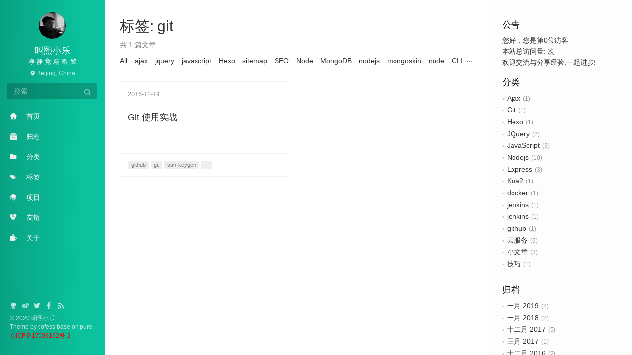

--- FILE ---
content_type: text/html; charset=utf-8
request_url: http://blog.hully.fun/tags/git/
body_size: 4329
content:
<!-- build time:Wed Feb 26 2020 22:22:13 GMT+0800 (GMT+08:00) --><!DOCTYPE html><html lang="zh"><head><meta name="generator" content="Hexo 3.9.0"><meta charset="utf-8"><meta http-equiv="X-UA-Compatible" content="IE=edge,chrome=1"><meta name="viewport" content="width=device-width,initial-scale=1,maximum-scale=1,minimum-scale=1,user-scalable=no,minimal-ui"><meta name="renderer" content="webkit"><meta http-equiv="Cache-Control" content="no-transform"><meta http-equiv="Cache-Control" content="no-siteapp"><meta name="apple-mobile-web-app-capable" content="yes"><meta name="apple-mobile-web-app-status-bar-style" content="black"><meta name="format-detection" content="telephone=no,email=no,adress=no"><meta name="theme-color" content="#000000"><meta name="google-site-verification" content="d4iSG845bSMJ-xyOk7iYLyw5pOM0EKbf0PxjQyXQlH4"><meta name="baidu-site-verification" content="UB3ZjWOTmR"><script>!function(){var t=document.createElement("script"),s=window.location.protocol.split(":")[0];"https"===s?t.src="https://zz.bdstatic.com/linksubmit/push.js":t.src="http://push.zhanzhang.baidu.com/push.js";var e=document.getElementsByTagName("script")[0];e.parentNode.insertBefore(t,e)}()</script><script async src="https://www.googletagmanager.com/gtag/js?id=UA-112868666-1"></script><script>function gtag(){dataLayer.push(arguments)}window.dataLayer=window.dataLayer||[],gtag("js",new Date),gtag("config","UA-112868666-1")</script><meta http-equiv="window-target" content="_top"><title>标签: git | 昭熙小乐的博客</title><meta name="description" content="昭熙小乐,Javascript,Node,Nodejs,Express,Koa2,React,Vue,服务器博客,前端博客"><meta name="keywords" content="昭熙小乐,Javascript,Node,Nodejs,Express,Koa2,React,Vue,服务器博客,前端博客"><meta property="og:type" content="website"><meta property="og:title" content="昭熙小乐的博客"><meta property="og:url" content="http://blog.hully.fun/tags/git/index.html"><meta property="og:site_name" content="昭熙小乐的博客"><meta property="og:description" content="昭熙小乐,Javascript,Node,Nodejs,Express,Koa2,React,Vue,服务器博客,前端博客"><meta property="og:locale" content="zh-CN"><meta name="twitter:card" content="summary"><meta name="twitter:title" content="昭熙小乐的博客"><meta name="twitter:description" content="昭熙小乐,Javascript,Node,Nodejs,Express,Koa2,React,Vue,服务器博客,前端博客"><link rel="canonical" href="http://blog.hully.fun/tags/git/index.html"><link rel="alternate" href="/atom.xml" title="昭熙小乐的博客" type="application/atom+xml"><link rel="icon" href="/happy.ico" type="image/x-icon"><link rel="stylesheet" href="/css/style.css"></head><body class="main-center theme-green" itemscope itemtype="http://schema.org/WebPage"><header class="header" itemscope itemtype="http://schema.org/WPHeader"><div class="slimContent"><div class="navbar-header"><div class="profile-block text-center"><a id="avatar" href="https://github.com/huleile" target="_blank"><img class="img-circle img-rotate" alt="Blog Author" src="/images/me.png" width="200" height="200"></a><h2 id="name" class="hidden-xs hidden-sm">昭熙小乐</h2><h3 id="title" class="hidden-xs hidden-sm hidden-md">净 静 竞 精 敬 警</h3><small id="location" class="text-muted hidden-xs hidden-sm"><i class="icon icon-map-marker"></i> Beijing, China</small></div><div class="search" id="search-form-wrap"><form class="search-form sidebar-form" method="GET" action="https://www.baidu.com/s?"><div class="input-group"><input name="wd" type="text" class="form-control search-form-input" placeholder="搜索"> <span class="input-group-btn"><button type="submit" class="btn btn-flat search-form-submit"><i class="icon icon-search"></i></button></span></div></form></div><button class="navbar-toggle collapsed" type="button" data-toggle="collapse" data-target="#main-navbar" aria-controls="main-navbar" aria-expanded="false"><span class="sr-only">Toggle navigation</span> <span class="icon-bar"></span> <span class="icon-bar"></span> <span class="icon-bar"></span></button></div><nav id="main-navbar" class="collapse navbar-collapse" itemscope itemtype="http://schema.org/SiteNavigationElement" role="navigation"><ul class="nav navbar-nav main-nav"><li class="menu-item menu-item-home"><a href="/."><i class="icon icon-home-fill"></i> <span class="menu-title">首页</span></a></li><li class="menu-item menu-item-archives"><a href="/archives"><i class="icon icon-archives-fill"></i> <span class="menu-title">归档</span></a></li><li class="menu-item menu-item-categories"><a href="/categories"><i class="icon icon-folder"></i> <span class="menu-title">分类</span></a></li><li class="menu-item menu-item-tags"><a href="/tags"><i class="icon icon-tags"></i> <span class="menu-title">标签</span></a></li><li class="menu-item menu-item-repository"><a href="/repository"><i class="icon icon-project"></i> <span class="menu-title">项目</span></a></li><li class="menu-item menu-item-links"><a href="/links"><i class="icon icon-friendship"></i> <span class="menu-title">友链</span></a></li><li class="menu-item menu-item-about"><a href="/about"><i class="icon icon-cup-fill"></i> <span class="menu-title">关于</span></a></li></ul><ul class="social-links"><li><a href="https://github.com/huleile" target="_blank" title="Github" data-toggle="tooltip" data-placement="top"><i class="icon icon-github"></i></a></li><li><a href="http://weibo.com/huleile" target="_blank" title="Weibo" data-toggle="tooltip" data-placement="top"><i class="icon icon-weibo"></i></a></li><li><a href="https://twitter.com/hule_sky" target="_blank" title="Twitter" data-toggle="tooltip" data-placement="top"><i class="icon icon-twitter"></i></a></li><li><a href="https://www.facebook.com/profile.php?id=100011224895454" target="_blank" title="Facebook" data-toggle="tooltip" data-placement="top"><i class="icon icon-facebook"></i></a></li><li><a href="/atom.xml" target="_blank" title="Rss" data-toggle="tooltip" data-placement="top"><i class="icon icon-rss"></i></a></li></ul></nav></div></header><aside class="sidebar" itemscope itemtype="http://schema.org/WPSideBar"><div class="slimContent"><div class="widget"><h3 class="widget-title">公告</h3><div class="widget-body"><div id="board"><p>您好，您是第<span id="busuanzi_value_site_uv">0</span>位访客</p><p>本站总访问量:&nbsp;<span id="busuanzi_value_site_pv"></span>次</p><div class="content"><p>欢迎交流与分享经验,一起进步!</p></div></div></div></div><div class="widget"><h3 class="widget-title">分类</h3><div class="widget-body"><ul class="category-list"><li class="category-list-item"><a class="category-list-link" href="/categories/Ajax/">Ajax</a><span class="category-list-count">1</span></li><li class="category-list-item"><a class="category-list-link" href="/categories/Git/">Git</a><span class="category-list-count">1</span></li><li class="category-list-item"><a class="category-list-link" href="/categories/Hexo/">Hexo</a><span class="category-list-count">1</span></li><li class="category-list-item"><a class="category-list-link" href="/categories/JQuery/">JQuery</a><span class="category-list-count">2</span></li><li class="category-list-item"><a class="category-list-link" href="/categories/JavaScript/">JavaScript</a><span class="category-list-count">3</span></li><li class="category-list-item"><a class="category-list-link" href="/categories/Nodejs/">Nodejs</a><span class="category-list-count">10</span><ul class="category-list-child"><li class="category-list-item"><a class="category-list-link" href="/categories/Nodejs/Express/">Express</a><span class="category-list-count">3</span></li><li class="category-list-item"><a class="category-list-link" href="/categories/Nodejs/Koa2/">Koa2</a><span class="category-list-count">1</span></li></ul></li><li class="category-list-item"><a class="category-list-link" href="/categories/docker/">docker</a><span class="category-list-count">1</span><ul class="category-list-child"><li class="category-list-item"><a class="category-list-link" href="/categories/docker/jenkins/">jenkins</a><span class="category-list-count">1</span></li></ul></li><li class="category-list-item"><a class="category-list-link" href="/categories/jenkins/">jenkins</a><span class="category-list-count">1</span><ul class="category-list-child"><li class="category-list-item"><a class="category-list-link" href="/categories/jenkins/github/">github</a><span class="category-list-count">1</span></li></ul></li><li class="category-list-item"><a class="category-list-link" href="/categories/云服务/">云服务</a><span class="category-list-count">5</span></li><li class="category-list-item"><a class="category-list-link" href="/categories/小文章/">小文章</a><span class="category-list-count">3</span></li><li class="category-list-item"><a class="category-list-link" href="/categories/技巧/">技巧</a><span class="category-list-count">1</span></li></ul></div></div><div class="widget"><h3 class="widget-title">归档</h3><div class="widget-body"><ul class="archive-list"><li class="archive-list-item"><a class="archive-list-link" href="/archives/2019/01/">一月 2019</a><span class="archive-list-count">2</span></li><li class="archive-list-item"><a class="archive-list-link" href="/archives/2018/01/">一月 2018</a><span class="archive-list-count">2</span></li><li class="archive-list-item"><a class="archive-list-link" href="/archives/2017/12/">十二月 2017</a><span class="archive-list-count">5</span></li><li class="archive-list-item"><a class="archive-list-link" href="/archives/2017/03/">三月 2017</a><span class="archive-list-count">1</span></li><li class="archive-list-item"><a class="archive-list-link" href="/archives/2016/12/">十二月 2016</a><span class="archive-list-count">2</span></li><li class="archive-list-item"><a class="archive-list-link" href="/archives/2016/11/">十一月 2016</a><span class="archive-list-count">1</span></li><li class="archive-list-item"><a class="archive-list-link" href="/archives/2016/07/">七月 2016</a><span class="archive-list-count">3</span></li><li class="archive-list-item"><a class="archive-list-link" href="/archives/2016/03/">三月 2016</a><span class="archive-list-count">1</span></li><li class="archive-list-item"><a class="archive-list-link" href="/archives/2016/02/">二月 2016</a><span class="archive-list-count">3</span></li><li class="archive-list-item"><a class="archive-list-link" href="/archives/2015/12/">十二月 2015</a><span class="archive-list-count">7</span></li><li class="archive-list-item"><a class="archive-list-link" href="/archives/2015/11/">十一月 2015</a><span class="archive-list-count">1</span></li><li class="archive-list-item"><a class="archive-list-link" href="/archives/2012/07/">七月 2012</a><span class="archive-list-count">1</span></li></ul></div></div><div class="widget"><h3 class="widget-title">最新文章</h3><div class="widget-body"><ul class="recent-post-list list-unstyled no-thumbnail"><li><div class="item-inner"><p class="item-category"><a class="category-link" href="/categories/jenkins/">jenkins</a><i class="icon icon-angle-right"></i><a class="category-link" href="/categories/jenkins/github/">github</a></p><p class="item-title"><a href="/Ubuntu 搭建Jenkins服务集成Github实现自动化构建.html" class="title">Ubuntu搭建Jenkins服务集成Github实现自动化构建</a></p><p class="item-date"><time datetime="2019-01-23T08:06:46.128Z" itemprop="datePublished">2019-01-23</time></p></div></li><li><div class="item-inner"><p class="item-category"><a class="category-link" href="/categories/docker/">docker</a><i class="icon icon-angle-right"></i><a class="category-link" href="/categories/docker/jenkins/">jenkins</a></p><p class="item-title"><a href="/Ubuntu16.04.64利用docker部署jenkins.html" class="title">Ubuntu16.04.64 利用 docker 部署 jenkins</a></p><p class="item-date"><time datetime="2019-01-17T07:47:19.168Z" itemprop="datePublished">2019-01-17</time></p></div></li><li><div class="item-inner"><p class="item-category"><a class="category-link" href="/categories/Nodejs/">Nodejs</a><i class="icon icon-angle-right"></i><a class="category-link" href="/categories/Nodejs/Koa2/">Koa2</a></p><p class="item-title"><a href="/Koa2+MongoDB+Log4js 持久化日志.html" class="title">Koa2 + Mongoose + Log4js 持久化日志</a></p><p class="item-date"><time datetime="2018-01-25T02:28:19.000Z" itemprop="datePublished">2018-01-25</time></p></div></li><li><div class="item-inner"><p class="item-category"><a class="category-link" href="/categories/Hexo/">Hexo</a></p><p class="item-title"><a href="/Hexo 博客添加百度sitemap以及进行SEO优化.html" class="title">Hexo 博客添加百度sitemap以及进行SEO优化</a></p><p class="item-date"><time datetime="2018-01-19T07:43:55.000Z" itemprop="datePublished">2018-01-19</time></p></div></li><li><div class="item-inner"><p class="item-category"><a class="category-link" href="/categories/云服务/">云服务</a></p><p class="item-title"><a href="/云服务之阿里云--服务器搭建：Redis 3.2.9 安装.html" class="title">云服务之阿里云--服务器搭建：Redis 3.2.9 安装</a></p><p class="item-date"><time datetime="2017-12-21T16:00:00.000Z" itemprop="datePublished">2017-12-22</time></p></div></li></ul></div></div></div></aside><main class="main" role="main"><article class="content article article-tags post-type-list" itemscope><header class="article-header"><h1 itemprop="name" class="hidden-xs">标签: git</h1><p class="text-muted hidden-xs">共 1 篇文章</p><nav role="navigation" id="nav-main" class="okayNav"><ul><li><a href="/tags">All</a></li><li><a href="/tags/ajax/">ajax</a></li><li><a href="/tags/jquery/">jquery</a></li><li><a href="/tags/javascript/">javascript</a></li><li><a href="/tags/Hexo/">Hexo</a></li><li><a href="/tags/sitemap/">sitemap</a></li><li><a href="/tags/SEO/">SEO</a></li><li><a href="/tags/Node/">Node</a></li><li><a href="/tags/MongoDB/">MongoDB</a></li><li><a href="/tags/nodejs/">nodejs</a></li><li><a href="/tags/mongoskin/">mongoskin</a></li><li><a href="/tags/node/">node</a></li><li><a href="/tags/CLI/">CLI</a></li><li><a href="/tags/Koa2/">Koa2</a></li><li><a href="/tags/Mongoose/">Mongoose</a></li><li><a href="/tags/log4js/">log4js</a></li><li><a href="/tags/云服务/">云服务</a></li><li><a href="/tags/服务器搭建/">服务器搭建</a></li><li><a href="/tags/ubuntu/">ubuntu</a></li><li><a href="/tags/jenkins/">jenkins</a></li><li><a href="/tags/github/">github</a></li><li><a href="/tags/qrcode/">qrcode</a></li><li><a href="/tags/node-canvas/">node-canvas</a></li><li><a href="/tags/docker/">docker</a></li><li><a href="/tags/文章/">文章</a></li><li><a href="/tags/技巧/">技巧</a></li><li><a href="/tags/快捷键/">快捷键</a></li><li><a href="/tags/Express/">Express</a></li><li><a href="/tags/ES6/">ES6</a></li><li><a href="/tags/babel/">babel</a></li><li><a href="/tags/Sequelize/">Sequelize</a></li><li><a href="/tags/Mysql/">Mysql</a></li><li><a href="/tags/event/">event</a></li><li><a href="/tags/git/">git</a></li><li><a href="/tags/ssh-keygen/">ssh-keygen</a></li><li><a href="/tags/ssh/">.ssh</a></li><li><a href="/tags/socket-io/">socket.io</a></li></ul></nav></header><div class="article-body"><div class="row"><div class="col-md-6"><article class="panel panel-default hover-shadow hover-grow" itemscope itemtype="http://schema.org/BlogPosting"><div class="panel-body"><div class="article-meta"><time datetime="2016-12-18T16:00:00.000Z" itemprop="datePublished">2016-12-19</time></div><h3 class="article-title" itemprop="name"><a class="article-link" href="/Git 使用实战.html">Git 使用实战</a></h3></div><div class="panel-footer"><a href="/tags/github/" class="label label-default mb">github</a> <a href="/tags/git/" class="label label-default mb">git</a> <a href="/tags/ssh-keygen/" class="label label-default mb">ssh-keygen</a> <span class="label label-default mb">···</span></div></article></div></div></div></article></main><footer class="footer" itemscope itemtype="http://schema.org/WPFooter"><ul class="social-links"><li><a href="https://github.com/huleile" target="_blank" title="Github" data-toggle="tooltip" data-placement="top"><i class="icon icon-github"></i></a></li><li><a href="http://weibo.com/huleile" target="_blank" title="Weibo" data-toggle="tooltip" data-placement="top"><i class="icon icon-weibo"></i></a></li><li><a href="https://twitter.com/hule_sky" target="_blank" title="Twitter" data-toggle="tooltip" data-placement="top"><i class="icon icon-twitter"></i></a></li><li><a href="https://www.facebook.com/profile.php?id=100011224895454" target="_blank" title="Facebook" data-toggle="tooltip" data-placement="top"><i class="icon icon-facebook"></i></a></li><li><a href="/atom.xml" target="_blank" title="Rss" data-toggle="tooltip" data-placement="top"><i class="icon icon-rss"></i></a></li></ul><div class="copyright">&copy; 2020 昭熙小乐<div class="publishby">Theme by <a href="https://github.com/cofess" target="_blank">cofess </a>base on <a href="https://github.com/cofess/hexo-theme-pure" target="_blank">pure</a>.<p><a style="color:red;margin-top:20px" href="http://www.beian.miit.gov.cn">京ICP备17009162号-2</a></p></div></div></footer><script>!function(){var t=document.createElement("script"),s=window.location.protocol.split(":")[0];"https"===s?t.src="https://zz.bdstatic.com/linksubmit/push.js":t.src="http://push.zhanzhang.baidu.com/push.js";var e=document.getElementsByTagName("script")[0];e.parentNode.insertBefore(t,e)}()</script><script src="//cdn.jsdelivr.net/npm/jquery@1.12.4/dist/jquery.min.js"></script><script>window.jQuery||document.write('<script src="js/jquery.min.js"><\/script>')</script><script src="/js/plugin.min.js"></script><script src="/js/application.js"></script><script>!function(n){n(".search-form").on("submit",function(o){var t=n('.search-form-input[name="wd"]').val();return window.location="https://www.baidu.com/s?wd=site:blog.hully.fun "+t,!1})}(jQuery)</script></body></html><!-- rebuild by neat -->

--- FILE ---
content_type: application/javascript; charset=utf-8
request_url: http://blog.hully.fun/js/plugin.min.js
body_size: 26746
content:
// build time:Wed Feb 26 2020 22:22:14 GMT+0800 (GMT+08:00)
!function(t){var e="undefined"==typeof module?t.baidu=t.baidu||{}:module.exports;e.template=function(e,n){var o=function(){if(!t.document)return i._compile(e);var n=document.getElementById(e);if(n){if(i.cache[e])return i.cache[e];var o=/^(textarea|input)$/i.test(n.nodeName)?n.value:n.innerHTML;return i._compile(o)}return i._compile(e)}(),r=i._isObject(n)?o(n):o;return o=null,r};var i=e.template;i.versions=i.versions||[],i.versions.push("1.0.6"),i.cache={},i.LEFT_DELIMITER=i.LEFT_DELIMITER||"{%",i.RIGHT_DELIMITER=i.RIGHT_DELIMITER||"%}",i.ESCAPE=!0,i._encodeHTML=function(t){return String(t).replace(/&/g,"&amp;").replace(/</g,"&lt;").replace(/>/g,"&gt;").replace(/\\/g,"&#92;").replace(/"/g,"&quot;").replace(/'/g,"&#39;")},i._encodeReg=function(t){return String(t).replace(/([.*+?^=!:${}()|[\]\/\\])/g,"\\$1")},i._encodeEventHTML=function(t){return String(t).replace(/&/g,"&amp;").replace(/</g,"&lt;").replace(/>/g,"&gt;").replace(/"/g,"&quot;").replace(/'/g,"&#39;").replace(/\\\\/g,"\\").replace(/\\\//g,"/").replace(/\\n/g,"\n").replace(/\\r/g,"\r")},i._compile=function(t){var e="var _template_fun_array=[];\nvar fn=(function(__data__){\nvar _template_varName='';\nfor(name in __data__){\n_template_varName+=('var '+name+'=__data__[\"'+name+'\"];');\n};\neval(_template_varName);\n_template_fun_array.push('"+i._analysisStr(t)+"');\n_template_varName=null;\n})(_template_object);\nfn = null;\nreturn _template_fun_array.join('');\n";return new Function("_template_object",e)},i._isObject=function(t){return"function"==typeof t||!(!t||"object"!=typeof t)},i._analysisStr=function(t){var e=i.LEFT_DELIMITER,n=i.RIGHT_DELIMITER,o=i._encodeReg(e),r=i._encodeReg(n);return t=String(t).replace(new RegExp("("+o+"[^"+r+"]*)//.*\n","g"),"$1").replace(new RegExp("<!--.*?-->","g"),"").replace(new RegExp(o+"\\*.*?\\*"+r,"g"),"").replace(new RegExp("[\\r\\t\\n]","g"),"").replace(new RegExp(o+"(?:(?!"+r+")[\\s\\S])*"+r+"|((?:(?!"+o+")[\\s\\S])+)","g"),function(t,e){var i="";if(e)for(i=e.replace(/\\/g,"&#92;").replace(/'/g,"&#39;");/<[^<]*?&#39;[^<]*?>/g.test(i);)i=i.replace(/(<[^<]*?)&#39;([^<]*?>)/g,"$1\r$2");else i=t;return i}),t=t.replace(new RegExp("("+o+"[\\s]*?var[\\s]*?.*?[\\s]*?[^;])[\\s]*?"+r,"g"),"$1;"+n).replace(new RegExp("("+o+":?[hvu]?[\\s]*?=[\\s]*?[^;|"+r+"]*?);[\\s]*?"+r,"g"),"$1"+n).split(e).join("\t"),t=i.ESCAPE?t.replace(new RegExp("\\t=(.*?)"+r,"g"),"',typeof($1) === 'undefined'?'':baidu.template._encodeHTML($1),'"):t.replace(new RegExp("\\t=(.*?)"+r,"g"),"',typeof($1) === 'undefined'?'':$1,'"),t=t.replace(new RegExp("\\t:h=(.*?)"+r,"g"),"',typeof($1) === 'undefined'?'':baidu.template._encodeHTML($1),'").replace(new RegExp("\\t(?::=|-)(.*?)"+r,"g"),"',typeof($1)==='undefined'?'':$1,'").replace(new RegExp("\\t:u=(.*?)"+r,"g"),"',typeof($1)==='undefined'?'':encodeURIComponent($1),'").replace(new RegExp("\\t:v=(.*?)"+r,"g"),"',typeof($1)==='undefined'?'':baidu.template._encodeEventHTML($1),'").split("\t").join("');").split(n).join("_template_fun_array.push('").split("\r").join("\\'")}}(window),!function(t){if("object"==typeof exports)module.exports=t();else if("function"==typeof define&&define.amd)define(t);else{var e;"undefined"!=typeof window?e=window:"undefined"!=typeof global?e=global:"undefined"!=typeof self&&(e=self),e.GeoPattern=t()}}(function(){return function t(e,i,n){function o(s,a){if(!i[s]){if(!e[s]){var l="function"==typeof require&&require;if(!a&&l)return l(s,!0);if(r)return r(s,!0);throw new Error("Cannot find module '"+s+"'")}var h=i[s]={exports:{}};e[s][0].call(h.exports,function(t){var i=e[s][1][t];return o(i?i:t)},h,h.exports,t,e,i,n)}return i[s].exports}for(var r="function"==typeof require&&require,s=0;s<n.length;s++)o(n[s]);return o}({1:[function(t,e){e.exports=t("./lib/")},{"./lib/":3}],2:[function(t,e){"use strict";function i(t){var e=/^#?([a-f\d])([a-f\d])([a-f\d])$/i;t=t.replace(e,function(t,e,i,n){return e+e+i+i+n+n});var i=/^#?([a-f\d]{2})([a-f\d]{2})([a-f\d]{2})$/i.exec(t);return i?{r:parseInt(i[1],16),g:parseInt(i[2],16),b:parseInt(i[3],16)}:null}function n(t){return"#"+["r","g","b"].map(function(e){return("0"+t[e].toString(16)).slice(-2)}).join("")}function o(t){var e=t.r,i=t.g,n=t.b;e/=255,i/=255,n/=255;var o,r,s=Math.max(e,i,n),a=Math.min(e,i,n),l=(s+a)/2;if(s===a)o=r=0;else{var h=s-a;switch(r=l>.5?h/(2-s-a):h/(s+a),s){case e:o=(i-n)/h+(n>i?6:0);break;case i:o=(n-e)/h+2;break;case n:o=(e-i)/h+4}o/=6}return{h:o,s:r,l:l}}function r(t){function e(t,e,i){return 0>i&&(i+=1),i>1&&(i-=1),1/6>i?t+6*(e-t)*i:.5>i?e:2/3>i?t+(e-t)*(2/3-i)*6:t}var i,n,o,r=t.h,s=t.s,a=t.l;if(0===s)i=n=o=a;else{var l=.5>a?a*(1+s):a+s-a*s,h=2*a-l;i=e(h,l,r+1/3),n=e(h,l,r),o=e(h,l,r-1/3)}return{r:Math.round(255*i),g:Math.round(255*n),b:Math.round(255*o)}}e.exports={hex2rgb:i,rgb2hex:n,rgb2hsl:o,hsl2rgb:r,rgb2rgbString:function(t){return"rgb("+[t.r,t.g,t.b].join(",")+")"}}},{}],3:[function(t,e){!function(i){"use strict";function n(t){return function(e,i){return"object"==typeof e&&(i=e,e=null),(null===e||void 0===e)&&(e=(new Date).toString()),i||(i={}),t.call(this,e,i)}}var o=t("./pattern"),r=e.exports={generate:n(function(t,e){return new o(t,e)})};i&&(i.fn.geopattern=n(function(t,e){return this.each(function(){var n=i(this).attr("data-title-sha");n&&(e=i.extend({hash:n},e));var o=r.generate(t,e);i(this).css("background-image",o.toDataUrl())})}))}("undefined"!=typeof jQuery?jQuery:null)},{"./pattern":4}],4:[function(t,e){(function(i){"use strict";function n(t,e,i){return parseInt(t.substr(e,i||1),16)}function o(t,e,i,n,o){var r=parseFloat(t),s=i-e,a=o-n;return(r-e)*a/s+n}function r(t){return t%2===0?k:_}function s(t){return o(t,0,15,S,I)}function a(t){var e=t,i=e/2,n=Math.sin(60*Math.PI/180)*e;return[0,n,i,0,i+e,0,2*e,n,i+e,2*n,i,2*n,0,n].join(",")}function l(t,e){var i=.66*e;return[[0,0,t/2,e-i,t/2,e,0,i,0,0],[t/2,e-i,t,0,t,i,t/2,e,t/2,e-i]].map(function(t){return t.join(",")})}function h(t){return[[t,0,t,3*t],[0,t,3*t,t]]}function c(t){var e=t,i=.33*e;return[i,0,e-i,0,e,i,e,e-i,e-i,e,i,e,0,e-i,0,i,i,0].join(",")}function u(t,e){var i=t/2;return[i,0,t,e,0,e,i,0].join(",")}function f(t,e){return[t/2,0,t,e/2,t/2,e,0,e/2].join(",")}function p(t){return[0,0,t,t,0,t,0,0].join(",")}function d(t,e,i,n,o){var a=p(n),l=s(o[0]),h=r(o[0]),c={stroke:E,"stroke-opacity":x,"fill-opacity":l,fill:h};t.polyline(a,c).transform({translate:[e+n,i],scale:[-1,1]}),t.polyline(a,c).transform({translate:[e+n,i+2*n],scale:[1,-1]}),l=s(o[1]),h=r(o[1]),c={stroke:E,"stroke-opacity":x,"fill-opacity":l,fill:h},t.polyline(a,c).transform({translate:[e+n,i+2*n],scale:[-1,-1]}),t.polyline(a,c).transform({translate:[e+n,i],scale:[1,1]})}function g(t,e,i,n,o){var a=s(o),l=r(o),h=p(n),c={stroke:E,"stroke-opacity":x,"fill-opacity":a,fill:l};t.polyline(h,c).transform({translate:[e,i+n],scale:[1,-1]}),t.polyline(h,c).transform({translate:[e+2*n,i+n],scale:[-1,-1]}),t.polyline(h,c).transform({translate:[e,i+n],scale:[1,1]}),t.polyline(h,c).transform({translate:[e+2*n,i+n],scale:[-1,1]})}function v(t,e){var i=t/2;return[0,0,e,i,0,t,0,0].join(",")}var m=t("extend"),y=t("./color"),b=t("./sha1"),w=t("./svg"),T={baseColor:"#933c3c"},C=["octogons","overlappingCircles","plusSigns","xes","sineWaves","hexagons","overlappingRings","plaid","triangles","squares","concentricCircles","diamonds","tessellation","nestedSquares","mosaicSquares","chevrons"],_="#222",k="#ddd",E="#000",x=.02,S=.02,I=.15,A=e.exports=function(t,e){return this.opts=m({},T,e),this.hash=e.hash||b(t),this.svg=new w,this.generateBackground(),this.generatePattern(),this};A.prototype.toSvg=function(){return this.svg.toString()},A.prototype.toString=function(){return this.toSvg()},A.prototype.toBase64=function(){var t,e=this.toSvg();return t="undefined"!=typeof window&&"function"==typeof window.btoa?window.btoa(e):new i(e).toString("base64")},A.prototype.toDataUri=function(){return"data:image/svg+xml;base64,"+this.toBase64()},A.prototype.toDataUrl=function(){return'url("'+this.toDataUri()+'")'},A.prototype.generateBackground=function(){var t,e,i,r;this.opts.color?i=y.hex2rgb(this.opts.color):(e=o(n(this.hash,14,3),0,4095,0,359),r=n(this.hash,17),t=y.rgb2hsl(y.hex2rgb(this.opts.baseColor)),t.h=(360*t.h-e+360)%360/360,t.s=r%2===0?Math.min(1,(100*t.s+r)/100):Math.max(0,(100*t.s-r)/100),i=y.hsl2rgb(t)),this.color=y.rgb2hex(i),this.svg.rect(0,0,"100%","100%",{fill:y.rgb2rgbString(i)})},A.prototype.generatePattern=function(){var t=this.opts.generator;if(t){if(C.indexOf(t)<0)throw new Error("The generator "+t+" does not exist.")}else t=C[n(this.hash,20)];return this["geo"+t.slice(0,1).toUpperCase()+t.slice(1)]()},A.prototype.geoHexagons=function(){var t,e,i,l,h,c,u,f,p=n(this.hash,0),d=o(p,0,15,8,60),g=d*Math.sqrt(3),v=2*d,m=a(d);for(this.svg.setWidth(3*v+3*d),this.svg.setHeight(6*g),i=0,f=0;6>f;f++)for(u=0;6>u;u++)c=n(this.hash,i),t=u%2===0?f*g:f*g+g/2,l=s(c),e=r(c),h={fill:e,"fill-opacity":l,stroke:E,"stroke-opacity":x},this.svg.polyline(m,h).transform({translate:[u*d*1.5-v/2,t-g/2]}),0===u&&this.svg.polyline(m,h).transform({translate:[6*d*1.5-v/2,t-g/2]}),0===f&&(t=u%2===0?6*g:6*g+g/2,this.svg.polyline(m,h).transform({translate:[u*d*1.5-v/2,t-g/2]})),0===u&&0===f&&this.svg.polyline(m,h).transform({translate:[6*d*1.5-v/2,5*g+g/2]}),i++},A.prototype.geoSineWaves=function(){var t,e,i,a,l,h,c,u=Math.floor(o(n(this.hash,0),0,15,100,400)),f=Math.floor(o(n(this.hash,1),0,15,30,100)),p=Math.floor(o(n(this.hash,2),0,15,3,30));for(this.svg.setWidth(u),this.svg.setHeight(36*p),e=0;36>e;e++)h=n(this.hash,e),i=s(h),t=r(h),c=u/4*.7,l={fill:"none",stroke:t,opacity:i,"stroke-width":""+p+"px"},a="M0 "+f+" C "+c+" 0, "+(u/2-c)+" 0, "+u/2+" "+f+" S "+(u-c)+" "+2*f+", "+u+" "+f+" S "+(1.5*u-c)+" 0, "+1.5*u+", "+f,this.svg.path(a,l).transform({translate:[-u/4,p*e-1.5*f]}),this.svg.path(a,l).transform({translate:[-u/4,p*e-1.5*f+36*p]})},A.prototype.geoChevrons=function(){var t,e,i,a,h,c,u,f=o(n(this.hash,0),0,15,30,80),p=o(n(this.hash,0),0,15,30,80),d=l(f,p);for(this.svg.setWidth(6*f),this.svg.setHeight(6*p*.66),e=0,u=0;6>u;u++)for(c=0;6>c;c++)h=n(this.hash,e),i=s(h),t=r(h),a={stroke:E,"stroke-opacity":x,fill:t,"fill-opacity":i,"stroke-width":1},this.svg.group(a).transform({translate:[c*f,u*p*.66-p/2]}).polyline(d).end(),0===u&&this.svg.group(a).transform({translate:[c*f,6*p*.66-p/2]}).polyline(d).end(),e+=1},A.prototype.geoPlusSigns=function(){var t,e,i,a,l,c,u,f,p=o(n(this.hash,0),0,15,10,25),d=3*p,g=h(p);for(this.svg.setWidth(12*p),this.svg.setHeight(12*p),i=0,f=0;6>f;f++)for(u=0;6>u;u++)c=n(this.hash,i),a=s(c),e=r(c),t=f%2===0?0:1,l={fill:e,stroke:E,"stroke-opacity":x,"fill-opacity":a},this.svg.group(l).transform({translate:[u*d-u*p+t*p-p,f*d-f*p-d/2]}).rect(g).end(),0===u&&this.svg.group(l).transform({translate:[4*d-u*p+t*p-p,f*d-f*p-d/2]}).rect(g).end(),0===f&&this.svg.group(l).transform({translate:[u*d-u*p+t*p-p,4*d-f*p-d/2]}).rect(g).end(),0===u&&0===f&&this.svg.group(l).transform({translate:[4*d-u*p+t*p-p,4*d-f*p-d/2]}).rect(g).end(),i++},A.prototype.geoXes=function(){var t,e,i,a,l,c,u,f,p=o(n(this.hash,0),0,15,10,25),d=h(p),g=3*p*.943;for(this.svg.setWidth(3*g),this.svg.setHeight(3*g),i=0,f=0;6>f;f++)for(u=0;6>u;u++)c=n(this.hash,i),a=s(c),t=u%2===0?f*g-.5*g:f*g-.5*g+g/4,e=r(c),l={fill:e,opacity:a},this.svg.group(l).transform({translate:[u*g/2-g/2,t-f*g/2],rotate:[45,g/2,g/2]}).rect(d).end(),0===u&&this.svg.group(l).transform({translate:[6*g/2-g/2,t-f*g/2],rotate:[45,g/2,g/2]}).rect(d).end(),0===f&&(t=u%2===0?6*g-g/2:6*g-g/2+g/4,this.svg.group(l).transform({translate:[u*g/2-g/2,t-6*g/2],rotate:[45,g/2,g/2]}).rect(d).end()),5===f&&this.svg.group(l).transform({translate:[u*g/2-g/2,t-11*g/2],rotate:[45,g/2,g/2]}).rect(d).end(),0===u&&0===f&&this.svg.group(l).transform({translate:[6*g/2-g/2,t-6*g/2],rotate:[45,g/2,g/2]}).rect(d).end(),i++},A.prototype.geoOverlappingCircles=function(){var t,e,i,a,l,h,c,u=n(this.hash,0),f=o(u,0,15,25,200),p=f/2;for(this.svg.setWidth(6*p),this.svg.setHeight(6*p),e=0,c=0;6>c;c++)for(h=0;6>h;h++)l=n(this.hash,e),i=s(l),t=r(l),a={fill:t,opacity:i},this.svg.circle(h*p,c*p,p,a),0===h&&this.svg.circle(6*p,c*p,p,a),0===c&&this.svg.circle(h*p,6*p,p,a),0===h&&0===c&&this.svg.circle(6*p,6*p,p,a),e++},A.prototype.geoOctogons=function(){var t,e,i,a,l,h,u=o(n(this.hash,0),0,15,10,60),f=c(u);for(this.svg.setWidth(6*u),this.svg.setHeight(6*u),e=0,h=0;6>h;h++)for(l=0;6>l;l++)a=n(this.hash,e),i=s(a),t=r(a),this.svg.polyline(f,{fill:t,"fill-opacity":i,stroke:E,"stroke-opacity":x}).transform({translate:[l*u,h*u]}),e+=1},A.prototype.geoSquares=function(){var t,e,i,a,l,h,c=o(n(this.hash,0),0,15,10,60);for(this.svg.setWidth(6*c),this.svg.setHeight(6*c),e=0,h=0;6>h;h++)for(l=0;6>l;l++)a=n(this.hash,e),i=s(a),t=r(a),this.svg.rect(l*c,h*c,c,c,{fill:t,"fill-opacity":i,stroke:E,"stroke-opacity":x}),e+=1},A.prototype.geoConcentricCircles=function(){var t,e,i,a,l,h,c=n(this.hash,0),u=o(c,0,15,10,60),f=u/5;for(this.svg.setWidth(6*(u+f)),this.svg.setHeight(6*(u+f)),e=0,h=0;6>h;h++)for(l=0;6>l;l++)a=n(this.hash,e),i=s(a),t=r(a),this.svg.circle(l*u+l*f+(u+f)/2,h*u+h*f+(u+f)/2,u/2,{fill:"none",stroke:t,opacity:i,"stroke-width":f+"px"}),a=n(this.hash,39-e),i=s(a),t=r(a),this.svg.circle(l*u+l*f+(u+f)/2,h*u+h*f+(u+f)/2,u/4,{fill:t,"fill-opacity":i}),e+=1},A.prototype.geoOverlappingRings=function(){var t,e,i,a,l,h,c,u=n(this.hash,0),f=o(u,0,15,10,60),p=f/4;for(this.svg.setWidth(6*f),this.svg.setHeight(6*f),e=0,c=0;6>c;c++)for(h=0;6>h;h++)l=n(this.hash,e),i=s(l),t=r(l),a={fill:"none",stroke:t,opacity:i,"stroke-width":p+"px"},this.svg.circle(h*f,c*f,f-p/2,a),0===h&&this.svg.circle(6*f,c*f,f-p/2,a),0===c&&this.svg.circle(h*f,6*f,f-p/2,a),0===h&&0===c&&this.svg.circle(6*f,6*f,f-p/2,a),e+=1},A.prototype.geoTriangles=function(){var t,e,i,a,l,h,c,f,p=n(this.hash,0),d=o(p,0,15,15,80),g=d/2*Math.sqrt(3),v=u(d,g);for(this.svg.setWidth(3*d),this.svg.setHeight(6*g),e=0,f=0;6>f;f++)for(c=0;6>c;c++)h=n(this.hash,e),i=s(h),t=r(h),l={fill:t,"fill-opacity":i,stroke:E,"stroke-opacity":x},a=f%2===0?c%2===0?180:0:c%2!==0?180:0,this.svg.polyline(v,l).transform({translate:[c*d*.5-d/2,g*f],rotate:[a,d/2,g/2]}),0===c&&this.svg.polyline(v,l).transform({translate:[6*d*.5-d/2,g*f],rotate:[a,d/2,g/2]}),e+=1},A.prototype.geoDiamonds=function(){var t,e,i,a,l,h,c,u,p=o(n(this.hash,0),0,15,10,50),d=o(n(this.hash,1),0,15,10,50),g=f(p,d);for(this.svg.setWidth(6*p),this.svg.setHeight(3*d),i=0,u=0;6>u;u++)for(c=0;6>c;c++)h=n(this.hash,i),a=s(h),e=r(h),l={fill:e,"fill-opacity":a,stroke:E,"stroke-opacity":x},t=u%2===0?0:p/2,this.svg.polyline(g,l).transform({translate:[c*p-p/2+t,d/2*u-d/2]}),0===c&&this.svg.polyline(g,l).transform({translate:[6*p-p/2+t,d/2*u-d/2]}),0===u&&this.svg.polyline(g,l).transform({translate:[c*p-p/2+t,d/2*6-d/2]}),0===c&&0===u&&this.svg.polyline(g,l).transform({translate:[6*p-p/2+t,d/2*6-d/2]}),i+=1},A.prototype.geoNestedSquares=function(){var t,e,i,a,l,h,c,u=o(n(this.hash,0),0,15,4,12),f=7*u;for(this.svg.setWidth(6*(f+u)+6*u),this.svg.setHeight(6*(f+u)+6*u),e=0,c=0;6>c;c++)for(h=0;6>h;h++)l=n(this.hash,e),i=s(l),t=r(l),a={fill:"none",stroke:t,opacity:i,"stroke-width":u+"px"},this.svg.rect(h*f+h*u*2+u/2,c*f+c*u*2+u/2,f,f,a),l=n(this.hash,39-e),i=s(l),t=r(l),a={fill:"none",stroke:t,opacity:i,"stroke-width":u+"px"},this.svg.rect(h*f+h*u*2+u/2+2*u,c*f+c*u*2+u/2+2*u,3*u,3*u,a),e+=1},A.prototype.geoMosaicSquares=function(){var t,e,i,r=o(n(this.hash,0),0,15,15,50);for(this.svg.setWidth(8*r),this.svg.setHeight(8*r),t=0,i=0;4>i;i++)for(e=0;4>e;e++)e%2===0?i%2===0?g(this.svg,e*r*2,i*r*2,r,n(this.hash,t)):d(this.svg,e*r*2,i*r*2,r,[n(this.hash,t),n(this.hash,t+1)]):i%2===0?d(this.svg,e*r*2,i*r*2,r,[n(this.hash,t),n(this.hash,t+1)]):g(this.svg,e*r*2,i*r*2,r,n(this.hash,t)),t+=1},A.prototype.geoPlaid=function(){var t,e,i,o,a,l,h,c=0,u=0;for(e=0;36>e;)o=n(this.hash,e),c+=o+5,h=n(this.hash,e+1),i=s(h),t=r(h),a=h+5,this.svg.rect(0,c,"100%",a,{opacity:i,fill:t}),c+=a,e+=2;for(e=0;36>e;)o=n(this.hash,e),u+=o+5,h=n(this.hash,e+1),i=s(h),t=r(h),l=h+5,this.svg.rect(u,0,l,"100%",{opacity:i,fill:t}),u+=l,e+=2;this.svg.setWidth(u),this.svg.setHeight(c)},A.prototype.geoTessellation=function(){var t,e,i,a,l,h=o(n(this.hash,0),0,15,5,40),c=h*Math.sqrt(3),u=2*h,f=h/2*Math.sqrt(3),p=v(h,f),d=3*h+2*f,g=2*c+2*h;for(this.svg.setWidth(d),this.svg.setHeight(g),e=0;20>e;e++)switch(l=n(this.hash,e),i=s(l),t=r(l),a={stroke:E,"stroke-opacity":x,fill:t,"fill-opacity":i,"stroke-width":1},e){case 0:this.svg.rect(-h/2,-h/2,h,h,a),this.svg.rect(d-h/2,-h/2,h,h,a),this.svg.rect(-h/2,g-h/2,h,h,a),this.svg.rect(d-h/2,g-h/2,h,h,a);break;case 1:this.svg.rect(u/2+f,c/2,h,h,a);break;case 2:this.svg.rect(-h/2,g/2-h/2,h,h,a),this.svg.rect(d-h/2,g/2-h/2,h,h,a);break;case 3:this.svg.rect(u/2+f,1.5*c+h,h,h,a);break;case 4:this.svg.polyline(p,a).transform({translate:[h/2,-h/2],rotate:[0,h/2,f/2]}),this.svg.polyline(p,a).transform({translate:[h/2,g- -h/2],rotate:[0,h/2,f/2],scale:[1,-1]});break;case 5:this.svg.polyline(p,a).transform({translate:[d-h/2,-h/2],rotate:[0,h/2,f/2],scale:[-1,1]}),this.svg.polyline(p,a).transform({translate:[d-h/2,g+h/2],rotate:[0,h/2,f/2],scale:[-1,-1]});break;case 6:this.svg.polyline(p,a).transform({translate:[d/2+h/2,c/2]});break;case 7:this.svg.polyline(p,a).transform({translate:[d-d/2-h/2,c/2],scale:[-1,1]});break;case 8:this.svg.polyline(p,a).transform({translate:[d/2+h/2,g-c/2],scale:[1,-1]});break;case 9:this.svg.polyline(p,a).transform({translate:[d-d/2-h/2,g-c/2],scale:[-1,-1]});break;case 10:this.svg.polyline(p,a).transform({translate:[h/2,g/2-h/2]});break;case 11:this.svg.polyline(p,a).transform({translate:[d-h/2,g/2-h/2],scale:[-1,1]});break;case 12:this.svg.rect(0,0,h,h,a).transform({translate:[h/2,h/2],rotate:[-30,0,0]});break;case 13:this.svg.rect(0,0,h,h,a).transform({scale:[-1,1],translate:[-d+h/2,h/2],rotate:[-30,0,0]});break;case 14:this.svg.rect(0,0,h,h,a).transform({translate:[h/2,g/2-h/2-h],rotate:[30,0,h]});break;case 15:this.svg.rect(0,0,h,h,a).transform({scale:[-1,1],translate:[-d+h/2,g/2-h/2-h],rotate:[30,0,h]});break;case 16:this.svg.rect(0,0,h,h,a).transform({scale:[1,-1],translate:[h/2,-g+g/2-h/2-h],rotate:[30,0,h]});break;case 17:this.svg.rect(0,0,h,h,a).transform({scale:[-1,-1],translate:[-d+h/2,-g+g/2-h/2-h],rotate:[30,0,h]});break;case 18:this.svg.rect(0,0,h,h,a).transform({scale:[1,-1],translate:[h/2,-g+h/2],rotate:[-30,0,0]});break;case 19:this.svg.rect(0,0,h,h,a).transform({scale:[-1,-1],translate:[-d+h/2,-g+h/2],rotate:[-30,0,0]})}}}).call(this,t("buffer").Buffer)},{"./color":2,"./sha1":5,"./svg":6,buffer:8,extend:9}],5:[function(t,e){"use strict";function i(){function t(){for(var t=16;80>t;t++){var e=u[t-3]^u[t-8]^u[t-14]^u[t-16];u[t]=e<<1|e>>>31}var i,n,o=s,r=a,p=l,d=h,g=c;for(t=0;80>t;t++){20>t?(i=d^r&(p^d),n=1518500249):40>t?(i=r^p^d,n=1859775393):60>t?(i=r&p|d&(r|p),n=2400959708):(i=r^p^d,n=3395469782);var v=(o<<5|o>>>27)+i+g+n+(0|u[t]);g=d,d=p,p=r<<30|r>>>2,r=o,o=v}for(s=s+o|0,a=a+r|0,l=l+p|0,h=h+d|0,c=c+g|0,f=0,t=0;16>t;t++)u[t]=0}function e(e){u[f]|=(255&e)<<p,p?p-=8:(f++,p=24),16===f&&t()}function i(t){var i=t.length;d+=8*i;for(var n=0;i>n;n++)e(t.charCodeAt(n))}function n(t){if("string"==typeof t)return i(t);var n=t.length;d+=8*n;for(var o=0;n>o;o++)e(t[o])}function o(t){for(var e="",i=28;i>=0;i-=4)e+=(t>>i&15).toString(16);return e}function r(){e(128),(f>14||14===f&&24>p)&&t(),f=14,p=24,e(0),e(0),e(d>0xffffffffff?d/1099511627776:0),e(d>4294967295?d/4294967296:0);for(var i=24;i>=0;i-=8)e(d>>i);return o(s)+o(a)+o(l)+o(h)+o(c)}var s=1732584193,a=4023233417,l=2562383102,h=271733878,c=3285377520,u=new Uint32Array(80),f=0,p=24,d=0;return{update:n,digest:r}}e.exports=function(t){if(void 0===t)return i();var e=i();return e.update(t),e.digest()}},{}],6:[function(t,e){"use strict";function i(){return this.width=100,this.height=100,this.svg=new o("svg"),this.context=[],this.setAttributes(this.svg,{xmlns:"http://www.w3.org/2000/svg",width:this.width,height:this.height}),this}var n=t("extend"),o=t("./xml");e.exports=i,i.prototype.currentContext=function(){return this.context[this.context.length-1]||this.svg},i.prototype.end=function(){return this.context.pop(),this},i.prototype.currentNode=function(){var t=this.currentContext();return t.lastChild||t},i.prototype.transform=function(t){return this.currentNode().setAttribute("transform",Object.keys(t).map(function(e){return e+"("+t[e].join(",")+")"}).join(" ")),this},i.prototype.setAttributes=function(t,e){Object.keys(e).forEach(function(i){t.setAttribute(i,e[i])})},i.prototype.setWidth=function(t){this.svg.setAttribute("width",Math.floor(t))},i.prototype.setHeight=function(t){this.svg.setAttribute("height",Math.floor(t))},i.prototype.toString=function(){return this.svg.toString()},i.prototype.rect=function(t,e,i,r,s){var a=this;if(Array.isArray(t))return t.forEach(function(t){a.rect.apply(a,t.concat(s))}),this;var l=new o("rect");return this.currentContext().appendChild(l),this.setAttributes(l,n({x:t,y:e,width:i,height:r},s)),this},i.prototype.circle=function(t,e,i,r){var s=new o("circle");return this.currentContext().appendChild(s),this.setAttributes(s,n({cx:t,cy:e,r:i},r)),this},i.prototype.path=function(t,e){var i=new o("path");return this.currentContext().appendChild(i),this.setAttributes(i,n({d:t},e)),this},i.prototype.polyline=function(t,e){var i=this;if(Array.isArray(t))return t.forEach(function(t){i.polyline(t,e)}),this;var r=new o("polyline");return this.currentContext().appendChild(r),this.setAttributes(r,n({points:t},e)),this},i.prototype.group=function(t){var e=new o("g");return this.currentContext().appendChild(e),this.context.push(e),this.setAttributes(e,n({},t)),this}},{"./xml":7,extend:9}],7:[function(t,e){"use strict";var i=e.exports=function(t){return this instanceof i?(this.tagName=t,this.attributes=Object.create(null),this.children=[],this.lastChild=null,this):new i(t)};i.prototype.appendChild=function(t){return this.children.push(t),this.lastChild=t,this},i.prototype.setAttribute=function(t,e){return this.attributes[t]=e,this},i.prototype.toString=function(){var t=this;return["<",t.tagName,Object.keys(t.attributes).map(function(e){return[" ",e,'="',t.attributes[e],'"'].join("")}).join(""),">",t.children.map(function(t){return t.toString()}).join(""),"</",t.tagName,">"].join("")}},{}],8:[function(){},{}],9:[function(t,e){function i(t){if(!t||"[object Object]"!==o.call(t)||t.nodeType||t.setInterval)return!1;var e=n.call(t,"constructor"),i=n.call(t.constructor.prototype,"isPrototypeOf");if(t.constructor&&!e&&!i)return!1;var r;for(r in t);return void 0===r||n.call(t,r)}var n=Object.prototype.hasOwnProperty,o=Object.prototype.toString;e.exports=function r(){var t,e,n,o,s,a,l=arguments[0]||{},h=1,c=arguments.length,u=!1;for("boolean"==typeof l&&(u=l,l=arguments[1]||{},h=2),"object"!=typeof l&&"function"!=typeof l&&(l={});c>h;h++)if(null!=(t=arguments[h]))for(e in t)n=l[e],o=t[e],l!==o&&(u&&o&&(i(o)||(s=Array.isArray(o)))?(s?(s=!1,a=n&&Array.isArray(n)?n:[]):a=n&&i(n)?n:{},l[e]=r(u,a,o)):void 0!==o&&(l[e]=o));return l}},{}]},{},[1])(1)}),function(){"use strict";if(navigator.userAgent.match(/IEMobile\/10\.0/)){var t=document.createElement("style");t.appendChild(document.createTextNode("@-ms-viewport{width:auto!important}")),document.querySelector("head").appendChild(t)}}(),function(t){"function"==typeof define&&define.amd?define(["jquery"],t):"object"==typeof module&&module.exports?module.exports=function(e,i){return void 0===i&&(i="undefined"!=typeof window?require("jquery"):require("jquery")(e)),t(i),i}:t(jQuery)}(function(t){function e(e,i){var o=this;this.options=t.extend({},n,i),o.navigation=t(e),o.document=t(document),o.window=t(window),""==this.options.parent?this.options.parent=o.navigation.parent():"",o.nav_open=!1,o.parent_full_width=0,o.radCoef=180/Math.PI,o.sTouch={x:0,y:0},o.cTouch={x:0,y:0},o.sTime=0,o.nav_position=0,o.percent_open=0,o.nav_moving=!1,o.init()}var i="okayNav",n={parent:"",toggle_icon_class:"okayNav__menu-toggle",toggle_icon_content:"<span /><span /><span />",align_right:!0,swipe_enabled:!0,threshold:50,resize_delay:10,beforeOpen:function(){},afterOpen:function(){},beforeClose:function(){},afterClose:function(){},itemHidden:function(){},itemDisplayed:function(){}};t.extend(e.prototype,{init:function(){var e=this;t("body").addClass("okayNav-loaded"),e.navigation.addClass("okayNav loaded").children("ul").addClass("okayNav__nav--visible"),e.options.align_right?e.navigation.append('<ul class="okayNav__nav--invisible transition-enabled nav-right" />').append('<a href="#" class="'+e.options.toggle_icon_class+' okay-invisible">'+e.options.toggle_icon_content+"</a>"):e.navigation.prepend('<ul class="okayNav__nav--invisible transition-enabled nav-left" />').prepend('<a href="#" class="'+e.options.toggle_icon_class+' okay-invisible">'+e.options.toggle_icon_content+"</a>"),e.nav_visible=e.navigation.children(".okayNav__nav--visible"),e.nav_invisible=e.navigation.children(".okayNav__nav--invisible"),e.toggle_icon=e.navigation.children("."+e.options.toggle_icon_class),e.toggle_icon_width=e.toggle_icon.outerWidth(!0),e.default_width=e.getChildrenWidth(e.navigation),e.parent_full_width=t(e.options.parent).outerWidth(!0),e.last_visible_child_width=0,e.initEvents(),e.nav_visible.contents().filter(function(){return this.nodeType=Node.TEXT_NODE&&/\S/.test(this.nodeValue)===!1}).remove(),1==e.options.swipe_enabled&&e.initSwipeEvents()},initEvents:function(){var e=this;e.document.on("click.okayNav",function(i){var n=t(i.target);e.nav_open===!0&&0==n.closest(".okayNav").length&&e.closeInvisibleNav(),i.target===e.toggle_icon.get(0)&&(i.preventDefault(),e.toggleInvisibleNav())});var i=e._debounce(function(){e.recalcNav()},e.options.resize_delay);e.window.on("load.okayNav resize.okayNav",i)},initSwipeEvents:function(){var e=this;e.document.on("touchstart.okayNav",function(i){if(e.nav_invisible.removeClass("transition-enabled"),1==i.originalEvent.touches.length){var n=i.originalEvent.touches[0];(n.pageX<25&&0==e.options.align_right||n.pageX>t(e.options.parent).outerWidth(!0)-25&&1==e.options.align_right||e.nav_open===!0)&&(e.sTouch.x=e.cTouch.x=n.pageX,e.sTouch.y=e.cTouch.y=n.pageY,e.sTime=Date.now())}}).on("touchmove.okayNav",function(t){var i=t.originalEvent.touches[0];e._triggerMove(i.pageX,i.pageY),e.nav_moving=!0}).on("touchend.okayNav",function(t){e.sTouch={x:0,y:0},e.cTouch={x:0,y:0},e.sTime=0,e.percent_open>100-e.options.threshold?(e.nav_position=0,e.closeInvisibleNav()):1==e.nav_moving&&(e.nav_position=e.nav_invisible.width(),e.openInvisibleNav()),e.nav_moving=!1,e.nav_invisible.addClass("transition-enabled")})},_getDirection:function(t){return this.options.align_right?t>0?-1:1:t<0?-1:1},_triggerMove:function(t,e){var i=this;i.cTouch.x=t,i.cTouch.y=e;var n=Date.now(),o=i.cTouch.x-i.sTouch.x,r=i.cTouch.y-i.sTouch.y,s=r*r,a=Math.sqrt(o*o+s),l=Math.sqrt(s),h=Math.asin(Math.sin(l/a))*i.radCoef;a/(n-i.sTime);if(i.sTouch.x=t,i.sTouch.y=e,h<20){var c=i._getDirection(o),u=i.nav_position+c*a,f=i.nav_invisible.width(),p=0;u<0?p=-u:u>f&&(p=f-u);var d=f-(i.nav_position+c*a+p),g=d/f*100;i.nav_position+=c*a+p,i.percent_open=g}},getParent:function(){return this.options.parent},getVisibleNav:function(){return this.nav_visible},getInvisibleNav:function(){return this.nav_invisible},getNavToggleIcon:function(){return this.toggle_icon},_debounce:function(t,e,i){var n;return function(){var o=this,r=arguments,s=function(){n=null,i||t.apply(o,r)},a=i&&!n;clearTimeout(n),n=setTimeout(s,e),a&&t.apply(o,r)}},openInvisibleNav:function(){var t=this;t.options.enable_swipe?"":t.options.beforeOpen.call(),t.toggle_icon.addClass("icon--active"),t.nav_invisible.addClass("nav-open"),t.nav_open=!0,t.options.afterOpen.call()},closeInvisibleNav:function(){var t=this;t.options.enable_swipe?"":t.options.beforeClose.call(),t.toggle_icon.removeClass("icon--active"),t.nav_invisible.removeClass("nav-open"),t.nav_open=!1,t.options.afterClose.call()},toggleInvisibleNav:function(){var t=this;t.nav_open?t.closeInvisibleNav():t.openInvisibleNav()},getChildrenWidth:function(e){for(var i=0,n=t(e).children(),o=0;o<n.length;o++)i+=t(n[o]).outerWidth(!0);return i},getVisibleItemCount:function(){return t("li",this.nav_visible).length},getHiddenItemCount:function(){return t("li",this.nav_invisible).length},recalcNav:function(){var e=this,i=t(e.options.parent).outerWidth(!0),n=e.getChildrenWidth(e.options.parent),o=e.navigation.outerWidth(!0),r=e.getVisibleItemCount(),s=e.nav_visible.outerWidth(!0)+e.toggle_icon_width,a=n+e.last_visible_child_width+e.toggle_icon_width,l=n-o+e.default_width;return i>l?(e._expandAllItems(),void e.toggle_icon.addClass("okay-invisible")):(r>0&&o<=s&&i<=a&&e._collapseNavItem(),i>a+e.toggle_icon_width+15&&e._expandNavItem(),void(0==e.getHiddenItemCount()?e.toggle_icon.addClass("okay-invisible"):e.toggle_icon.removeClass("okay-invisible")))},_collapseNavItem:function(){var e=this,i=t("li:last-child",e.nav_visible);e.last_visible_child_width=i.outerWidth(!0),e.document.trigger("okayNav:collapseItem",i),i.detach().prependTo(e.nav_invisible),e.options.itemHidden.call(),e.recalcNav()},_expandNavItem:function(){var e=this,i=t("li:first-child",e.nav_invisible);e.document.trigger("okayNav:expandItem",i),i.detach().appendTo(e.nav_visible),e.options.itemDisplayed.call()},_expandAllItems:function(){var e=this;t("li",e.nav_invisible).detach().appendTo(e.nav_visible),e.options.itemDisplayed.call()},_collapseAllItems:function(){var e=this;t("li",e.nav_visible).detach().appendTo(e.nav_invisible),e.options.itemHidden.call()},destroy:function(){var e=this;t("li",e.nav_invisible).appendTo(e.nav_visible),e.nav_invisible.remove(),e.nav_visible.removeClass("okayNav__nav--visible"),e.toggle_icon.remove(),e.document.unbind(".okayNav"),e.window.unbind(".okayNav")}}),t.fn[i]=function(n){var o=arguments;if(void 0===n||"object"==typeof n)return this.each(function(){t.data(this,"plugin_"+i)||t.data(this,"plugin_"+i,new e(this,n))});if("string"==typeof n&&"_"!==n[0]&&"init"!==n){var r;return this.each(function(){var s=t.data(this,"plugin_"+i);s instanceof e&&"function"==typeof s[n]&&(r=s[n].apply(s,Array.prototype.slice.call(o,1))),"destroy"===n&&t.data(this,"plugin_"+i,null)}),void 0!==r?r:this}}}),!function(t){"use strict";function e(e,i,n,o){function r(t,e){return t-=o,e-=o,!(0>t||t>=a||0>e||e>=a)&&s.isDark(t,e)}var s=t(n,i);s.addData(e),s.make(),o=o||0;var a=s.getModuleCount(),l=s.getModuleCount()+2*o,h=function(t,e,i,n){var o=this.isDark,r=1/l;this.isDark=function(s,a){var l=a*r,h=s*r,c=l+r,u=h+r;return o(s,a)&&(t>c||l>i||e>u||h>n)}};this.text=e,this.level=i,this.version=n,this.moduleCount=l,this.isDark=r,this.addBlank=h}function i(t,i,n,o,r){n=Math.max(1,n||1),o=Math.min(40,o||40);for(var s=n;o>=s;s+=1)try{return new e(t,i,s,r)}catch(t){}}function n(t,e,i){var n=i.size,o="bold "+i.mSize*n+"px "+i.fontname,r=v("<canvas/>")[0].getContext("2d");r.font=o;var s=r.measureText(i.label).width,a=i.mSize,l=s/n,h=(1-l)*i.mPosX,c=(1-a)*i.mPosY,u=h+l,f=c+a,p=.01;1===i.mode?t.addBlank(0,c-p,n,f+p):t.addBlank(h-p,c-p,u+p,f+p),e.fillStyle=i.fontcolor,e.font=o,e.fillText(i.label,h*n,c*n+.75*i.mSize*n)}function o(t,e,i){var n=i.size,o=i.image.naturalWidth||1,r=i.image.naturalHeight||1,s=i.mSize,a=s*o/r,l=(1-a)*i.mPosX,h=(1-s)*i.mPosY,c=l+a,u=h+s,f=.01;3===i.mode?t.addBlank(0,h-f,n,u+f):t.addBlank(l-f,h-f,c+f,u+f),e.drawImage(i.image,l*n,h*n,a*n,s*n)}function r(t,e,i){v(i.background).is("img")?e.drawImage(i.background,0,0,i.size,i.size):i.background&&(e.fillStyle=i.background,e.fillRect(i.left,i.top,i.size,i.size));var r=i.mode;1===r||2===r?n(t,e,i):(3===r||4===r)&&o(t,e,i)}function s(t,e,i,n,o,r,s,a){t.isDark(s,a)&&e.rect(n,o,r,r)}function a(t,e,i,n,o,r,s,a,l,h){s?t.moveTo(e+r,i):t.moveTo(e,i),a?(t.lineTo(n-r,i),t.arcTo(n,i,n,o,r)):t.lineTo(n,i),l?(t.lineTo(n,o-r),t.arcTo(n,o,e,o,r)):t.lineTo(n,o),h?(t.lineTo(e+r,o),t.arcTo(e,o,e,i,r)):t.lineTo(e,o),s?(t.lineTo(e,i+r),t.arcTo(e,i,n,i,r)):t.lineTo(e,i)}function l(t,e,i,n,o,r,s,a,l,h){s&&(t.moveTo(e+r,i),t.lineTo(e,i),t.lineTo(e,i+r),t.arcTo(e,i,e+r,i,r)),a&&(t.moveTo(n-r,i),t.lineTo(n,i),t.lineTo(n,i+r),t.arcTo(n,i,n-r,i,r)),l&&(t.moveTo(n-r,o),t.lineTo(n,o),t.lineTo(n,o-r),
t.arcTo(n,o,n-r,o,r)),h&&(t.moveTo(e+r,o),t.lineTo(e,o),t.lineTo(e,o-r),t.arcTo(e,o,e+r,o,r))}function h(t,e,i,n,o,r,s,h){var c=t.isDark,u=n+r,f=o+r,p=i.radius*r,d=s-1,g=s+1,v=h-1,m=h+1,y=c(s,h),b=c(d,v),w=c(d,h),T=c(d,m),C=c(s,m),_=c(g,m),k=c(g,h),E=c(g,v),x=c(s,v);y?a(e,n,o,u,f,p,!w&&!x,!w&&!C,!k&&!C,!k&&!x):l(e,n,o,u,f,p,w&&x&&b,w&&C&&T,k&&C&&_,k&&x&&E)}function c(t,e,i){var n,o,r=t.moduleCount,a=i.size/r,l=s;for(y&&i.radius>0&&i.radius<=.5&&(l=h),e.beginPath(),n=0;r>n;n+=1)for(o=0;r>o;o+=1){var c=i.left+o*a,u=i.top+n*a,f=a;l(t,e,i,c,u,f,n,o)}if(v(i.fill).is("img")){e.strokeStyle="rgba(0,0,0,0.5)",e.lineWidth=2,e.stroke();var p=e.globalCompositeOperation;e.globalCompositeOperation="destination-out",e.fill(),e.globalCompositeOperation=p,e.clip(),e.drawImage(i.fill,0,0,i.size,i.size),e.restore()}else e.fillStyle=i.fill,e.fill()}function u(t,e){var n=i(e.text,e.ecLevel,e.minVersion,e.maxVersion,e.quiet);if(!n)return null;var o=v(t).data("qrcode",n),s=o[0].getContext("2d");return r(n,s,e),c(n,s,e),o}function f(t){var e=v("<canvas/>").attr("width",t.size).attr("height",t.size);return u(e,t)}function p(t){return v("<img/>").attr("src",f(t)[0].toDataURL("image/png"))}function d(t){var e=i(t.text,t.ecLevel,t.minVersion,t.maxVersion,t.quiet);if(!e)return null;var n,o,r=t.size,s=t.background,a=Math.floor,l=e.moduleCount,h=a(r/l),c=a(.5*(r-h*l)),u={position:"relative",left:0,top:0,padding:0,margin:0,width:r,height:r},f={position:"absolute",padding:0,margin:0,width:h,height:h,"background-color":t.fill},p=v("<div/>").data("qrcode",e).css(u);for(s&&p.css("background-color",s),n=0;l>n;n+=1)for(o=0;l>o;o+=1)e.isDark(n,o)&&v("<div/>").css(f).css({left:c+o*h,top:c+n*h}).appendTo(p);return p}function g(t){return m&&"canvas"===t.render?f(t):m&&"image"===t.render?p(t):d(t)}var v=jQuery,m=function(){var t=document.createElement("canvas");return Boolean(t.getContext&&t.getContext("2d"))}(),y="[object Opera]"!==Object.prototype.toString.call(window.opera),b={render:"canvas",minVersion:1,maxVersion:40,ecLevel:"L",left:0,top:0,size:200,fill:"#000",background:null,text:"no text",radius:0,quiet:0,mode:0,mSize:.1,mPosX:.5,mPosY:.5,label:"no label",fontname:"sans",fontcolor:"#000",image:null};v.fn.qrcode=function(t){var e=v.extend({},b,t);return this.each(function(){"canvas"===this.nodeName.toLowerCase()?u(this,e):v(this).append(g(e))})}}(function(){var t=function(){function t(e,i){if("undefined"==typeof e.length)throw new Error(e.length+"/"+i);var n=function(){for(var t=0;t<e.length&&0==e[t];)t+=1;for(var n=new Array(e.length-t+i),o=0;o<e.length-t;o+=1)n[o]=e[o+t];return n}(),o={};return o.getAt=function(t){return n[t]},o.getLength=function(){return n.length},o.multiply=function(e){for(var i=new Array(o.getLength()+e.getLength()-1),n=0;n<o.getLength();n+=1)for(var r=0;r<e.getLength();r+=1)i[n+r]^=s.gexp(s.glog(o.getAt(n))+s.glog(e.getAt(r)));return t(i,0)},o.mod=function(e){if(o.getLength()-e.getLength()<0)return o;for(var i=s.glog(o.getAt(0))-s.glog(e.getAt(0)),n=new Array(o.getLength()),r=0;r<o.getLength();r+=1)n[r]=o.getAt(r);for(var r=0;r<e.getLength();r+=1)n[r]^=s.gexp(s.glog(e.getAt(r))+i);return t(n,0).mod(e)},o}var e=function(e,i){var o=236,s=17,c=e,u=n[i],f=null,p=0,g=null,v=new Array,m={},y=function(t,e){p=4*c+17,f=function(t){for(var e=new Array(t),i=0;t>i;i+=1){e[i]=new Array(t);for(var n=0;t>n;n+=1)e[i][n]=null}return e}(p),b(0,0),b(p-7,0),b(0,p-7),C(),T(),k(t,e),c>=7&&_(t),null==g&&(g=S(c,u,v)),E(g,e)},b=function(t,e){for(var i=-1;7>=i;i+=1)if(!(-1>=t+i||t+i>=p))for(var n=-1;7>=n;n+=1)-1>=e+n||e+n>=p||(i>=0&&6>=i&&(0==n||6==n)||n>=0&&6>=n&&(0==i||6==i)||i>=2&&4>=i&&n>=2&&4>=n?f[t+i][e+n]=!0:f[t+i][e+n]=!1)},w=function(){for(var t=0,e=0,i=0;8>i;i+=1){y(!0,i);var n=r.getLostPoint(m);(0==i||t>n)&&(t=n,e=i)}return e},T=function(){for(var t=8;p-8>t;t+=1)null==f[t][6]&&(f[t][6]=t%2==0);for(var e=8;p-8>e;e+=1)null==f[6][e]&&(f[6][e]=e%2==0)},C=function(){for(var t=r.getPatternPosition(c),e=0;e<t.length;e+=1)for(var i=0;i<t.length;i+=1){var n=t[e],o=t[i];if(null==f[n][o])for(var s=-2;2>=s;s+=1)for(var a=-2;2>=a;a+=1)-2==s||2==s||-2==a||2==a||0==s&&0==a?f[n+s][o+a]=!0:f[n+s][o+a]=!1}},_=function(t){for(var e=r.getBCHTypeNumber(c),i=0;18>i;i+=1){var n=!t&&1==(e>>i&1);f[Math.floor(i/3)][i%3+p-8-3]=n}for(var i=0;18>i;i+=1){var n=!t&&1==(e>>i&1);f[i%3+p-8-3][Math.floor(i/3)]=n}},k=function(t,e){for(var i=u<<3|e,n=r.getBCHTypeInfo(i),o=0;15>o;o+=1){var s=!t&&1==(n>>o&1);6>o?f[o][8]=s:8>o?f[o+1][8]=s:f[p-15+o][8]=s}for(var o=0;15>o;o+=1){var s=!t&&1==(n>>o&1);8>o?f[8][p-o-1]=s:9>o?f[8][15-o-1+1]=s:f[8][15-o-1]=s}f[p-8][8]=!t},E=function(t,e){for(var i=-1,n=p-1,o=7,s=0,a=r.getMaskFunction(e),l=p-1;l>0;l-=2)for(6==l&&(l-=1);;){for(var h=0;2>h;h+=1)if(null==f[n][l-h]){var c=!1;s<t.length&&(c=1==(t[s]>>>o&1));var u=a(n,l-h);u&&(c=!c),f[n][l-h]=c,o-=1,-1==o&&(s+=1,o=7)}if(n+=i,0>n||n>=p){n-=i,i=-i;break}}},x=function(e,i){for(var n=0,o=0,s=0,a=new Array(i.length),l=new Array(i.length),h=0;h<i.length;h+=1){var c=i[h].dataCount,u=i[h].totalCount-c;o=Math.max(o,c),s=Math.max(s,u),a[h]=new Array(c);for(var f=0;f<a[h].length;f+=1)a[h][f]=255&e.getBuffer()[f+n];n+=c;var p=r.getErrorCorrectPolynomial(u),d=t(a[h],p.getLength()-1),g=d.mod(p);l[h]=new Array(p.getLength()-1);for(var f=0;f<l[h].length;f+=1){var v=f+g.getLength()-l[h].length;l[h][f]=v>=0?g.getAt(v):0}}for(var m=0,f=0;f<i.length;f+=1)m+=i[f].totalCount;for(var y=new Array(m),b=0,f=0;o>f;f+=1)for(var h=0;h<i.length;h+=1)f<a[h].length&&(y[b]=a[h][f],b+=1);for(var f=0;s>f;f+=1)for(var h=0;h<i.length;h+=1)f<l[h].length&&(y[b]=l[h][f],b+=1);return y},S=function(t,e,i){for(var n=a.getRSBlocks(t,e),h=l(),c=0;c<i.length;c+=1){var u=i[c];h.put(u.getMode(),4),h.put(u.getLength(),r.getLengthInBits(u.getMode(),t)),u.write(h)}for(var f=0,c=0;c<n.length;c+=1)f+=n[c].dataCount;if(h.getLengthInBits()>8*f)throw new Error("code length overflow. ("+h.getLengthInBits()+">"+8*f+")");for(h.getLengthInBits()+4<=8*f&&h.put(0,4);h.getLengthInBits()%8!=0;)h.putBit(!1);for(;!(h.getLengthInBits()>=8*f||(h.put(o,8),h.getLengthInBits()>=8*f));)h.put(s,8);return x(h,n)};return m.addData=function(t){var e=h(t);v.push(e),g=null},m.isDark=function(t,e){if(0>t||t>=p||0>e||e>=p)throw new Error(t+","+e);return f[t][e]},m.getModuleCount=function(){return p},m.make=function(){y(!1,w())},m.createTableTag=function(t,e){t=t||2,e="undefined"==typeof e?4*t:e;var i="";i+='<table style="',i+=" border-width: 0px; border-style: none;",i+=" border-collapse: collapse;",i+=" padding: 0px; margin: "+e+"px;",i+='">',i+="<tbody>";for(var n=0;n<m.getModuleCount();n+=1){i+="<tr>";for(var o=0;o<m.getModuleCount();o+=1)i+='<td style="',i+=" border-width: 0px; border-style: none;",i+=" border-collapse: collapse;",i+=" padding: 0px; margin: 0px;",i+=" width: "+t+"px;",i+=" height: "+t+"px;",i+=" background-color: ",i+=m.isDark(n,o)?"#000000":"#ffffff",i+=";",i+='"/>';i+="</tr>"}return i+="</tbody>",i+="</table>"},m.createImgTag=function(t,e){t=t||2,e="undefined"==typeof e?4*t:e;var i=m.getModuleCount()*t+2*e,n=e,o=i-e;return d(i,i,function(e,i){if(e>=n&&o>e&&i>=n&&o>i){var r=Math.floor((e-n)/t),s=Math.floor((i-n)/t);return m.isDark(s,r)?0:1}return 1})},m};e.stringToBytes=function(t){for(var e=new Array,i=0;i<t.length;i+=1){var n=t.charCodeAt(i);e.push(255&n)}return e},e.createStringToBytes=function(t,e){var i=function(){for(var i=f(t),n=function(){var t=i.read();if(-1==t)throw new Error;return t},o=0,r={};;){var s=i.read();if(-1==s)break;var a=n(),l=n(),h=n(),c=String.fromCharCode(s<<8|a),u=l<<8|h;r[c]=u,o+=1}if(o!=e)throw new Error(o+" != "+e);return r}(),n="?".charCodeAt(0);return function(t){for(var e=new Array,o=0;o<t.length;o+=1){var r=t.charCodeAt(o);if(128>r)e.push(r);else{var s=i[t.charAt(o)];"number"==typeof s?(255&s)==s?e.push(s):(e.push(s>>>8),e.push(255&s)):e.push(n)}}return e}};var i={MODE_NUMBER:1,MODE_ALPHA_NUM:2,MODE_8BIT_BYTE:4,MODE_KANJI:8},n={L:1,M:0,Q:3,H:2},o={PATTERN000:0,PATTERN001:1,PATTERN010:2,PATTERN011:3,PATTERN100:4,PATTERN101:5,PATTERN110:6,PATTERN111:7},r=function(){var e=[[],[6,18],[6,22],[6,26],[6,30],[6,34],[6,22,38],[6,24,42],[6,26,46],[6,28,50],[6,30,54],[6,32,58],[6,34,62],[6,26,46,66],[6,26,48,70],[6,26,50,74],[6,30,54,78],[6,30,56,82],[6,30,58,86],[6,34,62,90],[6,28,50,72,94],[6,26,50,74,98],[6,30,54,78,102],[6,28,54,80,106],[6,32,58,84,110],[6,30,58,86,114],[6,34,62,90,118],[6,26,50,74,98,122],[6,30,54,78,102,126],[6,26,52,78,104,130],[6,30,56,82,108,134],[6,34,60,86,112,138],[6,30,58,86,114,142],[6,34,62,90,118,146],[6,30,54,78,102,126,150],[6,24,50,76,102,128,154],[6,28,54,80,106,132,158],[6,32,58,84,110,136,162],[6,26,54,82,110,138,166],[6,30,58,86,114,142,170]],n=1335,r=7973,a=21522,l={},h=function(t){for(var e=0;0!=t;)e+=1,t>>>=1;return e};return l.getBCHTypeInfo=function(t){for(var e=t<<10;h(e)-h(n)>=0;)e^=n<<h(e)-h(n);return(t<<10|e)^a},l.getBCHTypeNumber=function(t){for(var e=t<<12;h(e)-h(r)>=0;)e^=r<<h(e)-h(r);return t<<12|e},l.getPatternPosition=function(t){return e[t-1]},l.getMaskFunction=function(t){switch(t){case o.PATTERN000:return function(t,e){return(t+e)%2==0};case o.PATTERN001:return function(t,e){return t%2==0};case o.PATTERN010:return function(t,e){return e%3==0};case o.PATTERN011:return function(t,e){return(t+e)%3==0};case o.PATTERN100:return function(t,e){return(Math.floor(t/2)+Math.floor(e/3))%2==0};case o.PATTERN101:return function(t,e){return t*e%2+t*e%3==0};case o.PATTERN110:return function(t,e){return(t*e%2+t*e%3)%2==0};case o.PATTERN111:return function(t,e){return(t*e%3+(t+e)%2)%2==0};default:throw new Error("bad maskPattern:"+t)}},l.getErrorCorrectPolynomial=function(e){for(var i=t([1],0),n=0;e>n;n+=1)i=i.multiply(t([1,s.gexp(n)],0));return i},l.getLengthInBits=function(t,e){if(e>=1&&10>e)switch(t){case i.MODE_NUMBER:return 10;case i.MODE_ALPHA_NUM:return 9;case i.MODE_8BIT_BYTE:return 8;case i.MODE_KANJI:return 8;default:throw new Error("mode:"+t)}else if(27>e)switch(t){case i.MODE_NUMBER:return 12;case i.MODE_ALPHA_NUM:return 11;case i.MODE_8BIT_BYTE:return 16;case i.MODE_KANJI:return 10;default:throw new Error("mode:"+t)}else{if(!(41>e))throw new Error("type:"+e);switch(t){case i.MODE_NUMBER:return 14;case i.MODE_ALPHA_NUM:return 13;case i.MODE_8BIT_BYTE:return 16;case i.MODE_KANJI:return 12;default:throw new Error("mode:"+t)}}},l.getLostPoint=function(t){for(var e=t.getModuleCount(),i=0,n=0;e>n;n+=1)for(var o=0;e>o;o+=1){for(var r=0,s=t.isDark(n,o),a=-1;1>=a;a+=1)if(!(0>n+a||n+a>=e))for(var l=-1;1>=l;l+=1)0>o+l||o+l>=e||(0!=a||0!=l)&&s==t.isDark(n+a,o+l)&&(r+=1);r>5&&(i+=3+r-5)}for(var n=0;e-1>n;n+=1)for(var o=0;e-1>o;o+=1){var h=0;t.isDark(n,o)&&(h+=1),t.isDark(n+1,o)&&(h+=1),t.isDark(n,o+1)&&(h+=1),t.isDark(n+1,o+1)&&(h+=1),(0==h||4==h)&&(i+=3)}for(var n=0;e>n;n+=1)for(var o=0;e-6>o;o+=1)t.isDark(n,o)&&!t.isDark(n,o+1)&&t.isDark(n,o+2)&&t.isDark(n,o+3)&&t.isDark(n,o+4)&&!t.isDark(n,o+5)&&t.isDark(n,o+6)&&(i+=40);for(var o=0;e>o;o+=1)for(var n=0;e-6>n;n+=1)t.isDark(n,o)&&!t.isDark(n+1,o)&&t.isDark(n+2,o)&&t.isDark(n+3,o)&&t.isDark(n+4,o)&&!t.isDark(n+5,o)&&t.isDark(n+6,o)&&(i+=40);for(var c=0,o=0;e>o;o+=1)for(var n=0;e>n;n+=1)t.isDark(n,o)&&(c+=1);var u=Math.abs(100*c/e/e-50)/5;return i+=10*u},l}(),s=function(){for(var t=new Array(256),e=new Array(256),i=0;8>i;i+=1)t[i]=1<<i;for(var i=8;256>i;i+=1)t[i]=t[i-4]^t[i-5]^t[i-6]^t[i-8];for(var i=0;255>i;i+=1)e[t[i]]=i;var n={};return n.glog=function(t){if(1>t)throw new Error("glog("+t+")");return e[t]},n.gexp=function(e){for(;0>e;)e+=255;for(;e>=256;)e-=255;return t[e]},n}(),a=function(){var t=[[1,26,19],[1,26,16],[1,26,13],[1,26,9],[1,44,34],[1,44,28],[1,44,22],[1,44,16],[1,70,55],[1,70,44],[2,35,17],[2,35,13],[1,100,80],[2,50,32],[2,50,24],[4,25,9],[1,134,108],[2,67,43],[2,33,15,2,34,16],[2,33,11,2,34,12],[2,86,68],[4,43,27],[4,43,19],[4,43,15],[2,98,78],[4,49,31],[2,32,14,4,33,15],[4,39,13,1,40,14],[2,121,97],[2,60,38,2,61,39],[4,40,18,2,41,19],[4,40,14,2,41,15],[2,146,116],[3,58,36,2,59,37],[4,36,16,4,37,17],[4,36,12,4,37,13],[2,86,68,2,87,69],[4,69,43,1,70,44],[6,43,19,2,44,20],[6,43,15,2,44,16],[4,101,81],[1,80,50,4,81,51],[4,50,22,4,51,23],[3,36,12,8,37,13],[2,116,92,2,117,93],[6,58,36,2,59,37],[4,46,20,6,47,21],[7,42,14,4,43,15],[4,133,107],[8,59,37,1,60,38],[8,44,20,4,45,21],[12,33,11,4,34,12],[3,145,115,1,146,116],[4,64,40,5,65,41],[11,36,16,5,37,17],[11,36,12,5,37,13],[5,109,87,1,110,88],[5,65,41,5,66,42],[5,54,24,7,55,25],[11,36,12,7,37,13],[5,122,98,1,123,99],[7,73,45,3,74,46],[15,43,19,2,44,20],[3,45,15,13,46,16],[1,135,107,5,136,108],[10,74,46,1,75,47],[1,50,22,15,51,23],[2,42,14,17,43,15],[5,150,120,1,151,121],[9,69,43,4,70,44],[17,50,22,1,51,23],[2,42,14,19,43,15],[3,141,113,4,142,114],[3,70,44,11,71,45],[17,47,21,4,48,22],[9,39,13,16,40,14],[3,135,107,5,136,108],[3,67,41,13,68,42],[15,54,24,5,55,25],[15,43,15,10,44,16],[4,144,116,4,145,117],[17,68,42],[17,50,22,6,51,23],[19,46,16,6,47,17],[2,139,111,7,140,112],[17,74,46],[7,54,24,16,55,25],[34,37,13],[4,151,121,5,152,122],[4,75,47,14,76,48],[11,54,24,14,55,25],[16,45,15,14,46,16],[6,147,117,4,148,118],[6,73,45,14,74,46],[11,54,24,16,55,25],[30,46,16,2,47,17],[8,132,106,4,133,107],[8,75,47,13,76,48],[7,54,24,22,55,25],[22,45,15,13,46,16],[10,142,114,2,143,115],[19,74,46,4,75,47],[28,50,22,6,51,23],[33,46,16,4,47,17],[8,152,122,4,153,123],[22,73,45,3,74,46],[8,53,23,26,54,24],[12,45,15,28,46,16],[3,147,117,10,148,118],[3,73,45,23,74,46],[4,54,24,31,55,25],[11,45,15,31,46,16],[7,146,116,7,147,117],[21,73,45,7,74,46],[1,53,23,37,54,24],[19,45,15,26,46,16],[5,145,115,10,146,116],[19,75,47,10,76,48],[15,54,24,25,55,25],[23,45,15,25,46,16],[13,145,115,3,146,116],[2,74,46,29,75,47],[42,54,24,1,55,25],[23,45,15,28,46,16],[17,145,115],[10,74,46,23,75,47],[10,54,24,35,55,25],[19,45,15,35,46,16],[17,145,115,1,146,116],[14,74,46,21,75,47],[29,54,24,19,55,25],[11,45,15,46,46,16],[13,145,115,6,146,116],[14,74,46,23,75,47],[44,54,24,7,55,25],[59,46,16,1,47,17],[12,151,121,7,152,122],[12,75,47,26,76,48],[39,54,24,14,55,25],[22,45,15,41,46,16],[6,151,121,14,152,122],[6,75,47,34,76,48],[46,54,24,10,55,25],[2,45,15,64,46,16],[17,152,122,4,153,123],[29,74,46,14,75,47],[49,54,24,10,55,25],[24,45,15,46,46,16],[4,152,122,18,153,123],[13,74,46,32,75,47],[48,54,24,14,55,25],[42,45,15,32,46,16],[20,147,117,4,148,118],[40,75,47,7,76,48],[43,54,24,22,55,25],[10,45,15,67,46,16],[19,148,118,6,149,119],[18,75,47,31,76,48],[34,54,24,34,55,25],[20,45,15,61,46,16]],e=function(t,e){var i={};return i.totalCount=t,i.dataCount=e,i},i={},o=function(e,i){switch(i){case n.L:return t[4*(e-1)+0];case n.M:return t[4*(e-1)+1];case n.Q:return t[4*(e-1)+2];case n.H:return t[4*(e-1)+3];default:return}};return i.getRSBlocks=function(t,i){var n=o(t,i);if("undefined"==typeof n)throw new Error("bad rs block @ typeNumber:"+t+"/errorCorrectLevel:"+i);for(var r=n.length/3,s=new Array,a=0;r>a;a+=1)for(var l=n[3*a+0],h=n[3*a+1],c=n[3*a+2],u=0;l>u;u+=1)s.push(e(h,c));return s},i}(),l=function(){var t=new Array,e=0,i={};return i.getBuffer=function(){return t},i.getAt=function(e){var i=Math.floor(e/8);return 1==(t[i]>>>7-e%8&1)},i.put=function(t,e){for(var n=0;e>n;n+=1)i.putBit(1==(t>>>e-n-1&1))},i.getLengthInBits=function(){return e},i.putBit=function(i){var n=Math.floor(e/8);t.length<=n&&t.push(0),i&&(t[n]|=128>>>e%8),e+=1},i},h=function(t){var n=i.MODE_8BIT_BYTE,o=e.stringToBytes(t),r={};return r.getMode=function(){return n},r.getLength=function(t){return o.length},r.write=function(t){for(var e=0;e<o.length;e+=1)t.put(o[e],8)},r},c=function(){var t=new Array,e={};return e.writeByte=function(e){t.push(255&e)},e.writeShort=function(t){e.writeByte(t),e.writeByte(t>>>8)},e.writeBytes=function(t,i,n){i=i||0,n=n||t.length;for(var o=0;n>o;o+=1)e.writeByte(t[o+i])},e.writeString=function(t){for(var i=0;i<t.length;i+=1)e.writeByte(t.charCodeAt(i))},e.toByteArray=function(){return t},e.toString=function(){var e="";e+="[";for(var i=0;i<t.length;i+=1)i>0&&(e+=","),e+=t[i];return e+="]"},e},u=function(){var t=0,e=0,i=0,n="",o={},r=function(t){n+=String.fromCharCode(s(63&t))},s=function(t){if(0>t);else{if(26>t)return 65+t;if(52>t)return 97+(t-26);if(62>t)return 48+(t-52);if(62==t)return 43;if(63==t)return 47}throw new Error("n:"+t)};return o.writeByte=function(n){for(t=t<<8|255&n,e+=8,i+=1;e>=6;)r(t>>>e-6),e-=6},o.flush=function(){if(e>0&&(r(t<<6-e),t=0,e=0),i%3!=0)for(var o=3-i%3,s=0;o>s;s+=1)n+="="},o.toString=function(){return n},o},f=function(t){var e=t,i=0,n=0,o=0,r={};r.read=function(){for(;8>o;){if(i>=e.length){if(0==o)return-1;throw new Error("unexpected end of file./"+o)}var t=e.charAt(i);if(i+=1,"="==t)return o=0,-1;t.match(/^\s$/)||(n=n<<6|s(t.charCodeAt(0)),o+=6)}var r=n>>>o-8&255;return o-=8,r};var s=function(t){if(t>=65&&90>=t)return t-65;if(t>=97&&122>=t)return t-97+26;if(t>=48&&57>=t)return t-48+52;if(43==t)return 62;if(47==t)return 63;throw new Error("c:"+t)};return r},p=function(t,e){var i=t,n=e,o=new Array(t*e),r={};r.setPixel=function(t,e,n){o[e*i+t]=n},r.write=function(t){t.writeString("GIF87a"),t.writeShort(i),t.writeShort(n),t.writeByte(128),t.writeByte(0),t.writeByte(0),t.writeByte(0),t.writeByte(0),t.writeByte(0),t.writeByte(255),t.writeByte(255),t.writeByte(255),t.writeString(","),t.writeShort(0),t.writeShort(0),t.writeShort(i),t.writeShort(n),t.writeByte(0);var e=2,o=a(e);t.writeByte(e);for(var r=0;o.length-r>255;)t.writeByte(255),t.writeBytes(o,r,255),r+=255;t.writeByte(o.length-r),t.writeBytes(o,r,o.length-r),t.writeByte(0),t.writeString(";")};var s=function(t){var e=t,i=0,n=0,o={};return o.write=function(t,o){if(t>>>o!=0)throw new Error("length over");for(;i+o>=8;)e.writeByte(255&(t<<i|n)),o-=8-i,t>>>=8-i,n=0,i=0;n|=t<<i,i+=o},o.flush=function(){i>0&&e.writeByte(n)},o},a=function(t){for(var e=1<<t,i=(1<<t)+1,n=t+1,r=l(),a=0;e>a;a+=1)r.add(String.fromCharCode(a));r.add(String.fromCharCode(e)),r.add(String.fromCharCode(i));var h=c(),u=s(h);u.write(e,n);var f=0,p=String.fromCharCode(o[f]);for(f+=1;f<o.length;){var d=String.fromCharCode(o[f]);f+=1,r.contains(p+d)?p+=d:(u.write(r.indexOf(p),n),r.size()<4095&&(r.size()==1<<n&&(n+=1),r.add(p+d)),p=d)}return u.write(r.indexOf(p),n),u.write(i,n),u.flush(),h.toByteArray()},l=function(){var t={},e=0,i={};return i.add=function(n){if(i.contains(n))throw new Error("dup key:"+n);t[n]=e,e+=1},i.size=function(){return e},i.indexOf=function(e){return t[e]},i.contains=function(e){return"undefined"!=typeof t[e]},i};return r},d=function(t,e,i,n){for(var o=p(t,e),r=0;e>r;r+=1)for(var s=0;t>s;s+=1)o.setPixel(s,r,i(s,r));var a=c();o.write(a);for(var l=u(),h=a.toByteArray(),f=0;f<h.length;f+=1)l.writeByte(h[f]);l.flush();var d="";return d+="<img",d+=' src="',d+="data:image/gif;base64,",d+=l,d+='"',d+=' width="',d+=t,d+='"',d+=' height="',d+=e,d+='"',n&&(d+=' alt="',d+=n,d+='"'),d+="/>"};return e}();return function(t){"function"==typeof define&&define.amd?define([],t):"object"==typeof exports&&(module.exports=t())}(function(){return t}),!function(t){t.stringToBytes=function(t){function e(t){for(var e=[],i=0;i<t.length;i++){var n=t.charCodeAt(i);128>n?e.push(n):2048>n?e.push(192|n>>6,128|63&n):55296>n||n>=57344?e.push(224|n>>12,128|n>>6&63,128|63&n):(i++,n=65536+((1023&n)<<10|1023&t.charCodeAt(i)),e.push(240|n>>18,128|n>>12&63,128|n>>6&63,128|63&n))}return e}return e(t)}}(t),t}()),function(t){t.fn.share=function(e){function i(e,i){var n=o(i);"prepend"==i.mode?n.reverse():n,n.length&&t.each(n,function(n,o){var s=r(o,i),a=i.initialized?e.find(".icon-"+o):t('<a class="icon icon-'+o+'"></a>');return!a.length||(a.prop("aria-label","分享到 "+f[o]),a.prop("href",s),"wechat"===o?a.prop("tabindex",-1):a.prop("target","_blank"),void(i.initialized||("prepend"==i.mode?e.prepend(a):e.append(a))))})}function n(t,e){var i=t.find("a.icon-wechat");i.length&&(i.append('<div class="wechat-qrcode"><h4>'+e.wechatQrcodeTitle+'</h4><div class="qrcode"></div><div class="help">'+e.wechatQrcodeHelper+"</div></div>"),i.find(".qrcode").qrcode({render:"image",size:e.wechatQrcodeSize,text:e.url}),i.offset().top<100&&i.find(".wechat-qrcode").addClass("bottom"))}function o(e){0===e.mobileSites.length&&e.sites.length&&(e.mobileSites=e.sites);var i=(a()?e.mobileSites:e.sites.length?e.sites:[]).slice(0),n=e.disabled;return"string"==typeof i&&(i=i.split(/\s*,\s*/)),"string"==typeof n&&(n=n.split(/\s*,\s*/)),s()&&n.push("wechat"),n.length&&t.each(n,function(e,n){var o=t.inArray(n,i);o!==-1&&i.splice(o,1)}),i}function r(t,e){var i=u[t];e.summary=e.description;for(var n in e)if(e.hasOwnProperty(n)){var o=t+n.replace(/^[a-z]/,function(t){return t.toUpperCase()}),r=encodeURIComponent(void 0===e[o]?e[n]:e[o]);i=i.replace(new RegExp("{{"+n.toUpperCase()+"}}","g"),r)}return i}function s(){return/MicroMessenger/i.test(navigator.userAgent)}function a(){return t(window).width()<=768}var l=t(document.head),h={url:location.href,site_url:location.origin,source:l.find("[name=site], [name=Site]").attr("content")||document.title,title:l.find("[name=title], [name=Title]").attr("content")||document.title,description:l.find("[name=description], [name=Description]").attr("content")||"",image:t("img:first").prop("src")||"",imageSelector:void 0,weiboKey:"",wechatQrcodeTitle:"微信扫一扫：分享",wechatQrcodeHelper:"<p>微信里点“发现”，扫一下</p><p>二维码便可将本文分享至朋友圈。</p>",wechatQrcodeSize:100,mobileSites:[],sites:["weibo","qq","wechat","tencent","douban","qzone","linkedin","diandian","facebook","twitter","google"],disabled:[],initialized:!1},c=t.extend({},h,e),u={qzone:"http://sns.qzone.qq.com/cgi-bin/qzshare/cgi_qzshare_onekey?url={{URL}}&title={{TITLE}}&desc={{DESCRIPTION}}&summary={{SUMMARY}}&site={{SOURCE}}",qq:"http://connect.qq.com/widget/shareqq/index.html?url={{URL}}&title={{TITLE}}&source={{SOURCE}}&desc={{DESCRIPTION}}&pics={{IMAGE}}",tencent:"http://share.v.t.qq.com/index.php?c=share&a=index&title={{TITLE}}&url={{URL}}&pic={{IMAGE}}",weibo:"http://service.weibo.com/share/share.php?url={{URL}}&title={{TITLE}}&pic={{IMAGE}}&appkey={{WEIBOKEY}}",wechat:"javascript:;",douban:"http://shuo.douban.com/!service/share?href={{URL}}&name={{TITLE}}&text={{DESCRIPTION}}&image={{IMAGE}}&starid=0&aid=0&style=11",diandian:"http://www.diandian.com/share?lo={{URL}}&ti={{TITLE}}&type=link",linkedin:"http://www.linkedin.com/shareArticle?mini=true&ro=true&title={{TITLE}}&url={{URL}}&summary={{SUMMARY}}&source={{SOURCE}}&armin=armin",facebook:"https://www.facebook.com/sharer/sharer.php?u={{URL}}&title={{TITLE}}&description={{DESCRIPTION}}&caption={{SUBHEAD}}&link={{URL}}&picture={{IMAGE}}",twitter:"https://twitter.com/intent/tweet?text={{TITLE}}&url={{URL}}&via={{SITE_URL}}",google:"https://plus.google.com/share?url={{URL}}"},f={qzone:"QQ空间",qq:"QQ",tencent:"腾讯微博",weibo:"微博",wechat:"微信",douban:"豆瓣",diandian:"点点",linkedin:"LinkedIn",facebook:"Facebook",twitter:"Twitter",google:"Google"};this.each(function(){if(t(this).data("initialized"))return!0;var e=t.extend({},c,t(this).data());e.imageSelector&&(e.image=t(e.imageSelector).map(function(){return t(this).prop("src")}).get().join("||"));var o=t(this).addClass("share-component social-share");i(o,e),n(o,e),t(this).data("initialized",!0)})},t(function(){t(".share-component,.social-share").share()})}(jQuery),function(e){e.fn.extend({slimScroll:function(i){var n=e.extend({width:"auto",height:"250px",size:"7px",color:"#000",position:"right",distance:"1px",start:"top",opacity:.4,alwaysVisible:!1,disableFadeOut:!1,railVisible:!1,railColor:"#333",railOpacity:.2,railDraggable:!0,railClass:"slimScrollRail",barClass:"slimScrollBar",wrapperClass:"slimScrollDiv",allowPageScroll:!1,wheelStep:20,touchScrollStep:200,borderRadius:"7px",railBorderRadius:"7px"},i);return this.each(function(){function o(t){if(h){t=t||window.event;var i=0;t.wheelDelta&&(i=-t.wheelDelta/120),t.detail&&(i=t.detail/3),e(t.target||t.srcTarget||t.srcElement).closest("."+n.wrapperClass).is(y.parent())&&r(i,!0),t.preventDefault&&!m&&t.preventDefault(),m||(t.returnValue=!1)}}function r(t,e,i){m=!1;var o=y.outerHeight()-w.outerHeight();e&&(e=parseInt(w.css("top"))+t*parseInt(n.wheelStep)/100*w.outerHeight(),e=Math.min(Math.max(e,0),o),e=0<t?Math.ceil(e):Math.floor(e),w.css({top:e+"px"})),g=parseInt(w.css("top"))/(y.outerHeight()-w.outerHeight()),e=g*(y[0].scrollHeight-y.outerHeight()),i&&(e=t,t=e/y[0].scrollHeight*y.outerHeight(),t=Math.min(Math.max(t,0),o),w.css({top:t+"px"})),y.scrollTop(e),y.trigger("slimscrolling",~~e),a(),l()}function s(){d=Math.max(y.outerHeight()/y[0].scrollHeight*y.outerHeight(),30),w.css({height:d+"px"});var t=d==y.outerHeight()?"none":"block";w.css({display:t})}function a(){s(),clearTimeout(f),g==~~g?(m=n.allowPageScroll,v!=g&&y.trigger("slimscroll",0==~~g?"top":"bottom")):m=!1,v=g,d>=y.outerHeight()?m=!0:(w.stop(!0,!0).fadeIn("fast"),n.railVisible&&T.stop(!0,!0).fadeIn("fast"))}function l(){n.alwaysVisible||(f=setTimeout(function(){n.disableFadeOut&&h||c||u||(w.fadeOut("slow"),T.fadeOut("slow"))},1e3))}var h,c,u,f,p,d,g,v,m=!1,y=e(this);if(y.parent().hasClass(n.wrapperClass)){var b=y.scrollTop(),w=y.siblings("."+n.barClass),T=y.siblings("."+n.railClass);if(s(),e.isPlainObject(i)){if("height"in i&&"auto"==i.height){y.parent().css("height","auto"),y.css("height","auto");var C=y.parent().parent().height();y.parent().css("height",C),y.css("height",C)}else"height"in i&&(C=i.height,y.parent().css("height",C),y.css("height",C));if("scrollTo"in i)b=parseInt(n.scrollTo);else if("scrollBy"in i)b+=parseInt(n.scrollBy);else if("destroy"in i)return w.remove(),T.remove(),void y.unwrap();r(b,!1,!0)}}else if(!(e.isPlainObject(i)&&"destroy"in i)){n.height="auto"==n.height?y.parent().height():n.height,b=e("<div></div>").addClass(n.wrapperClass).css({position:"relative",overflow:"hidden",width:n.width,height:n.height}),y.css({overflow:"hidden",width:n.width,height:n.height});var T=e("<div></div>").addClass(n.railClass).css({width:n.size,height:"100%",position:"absolute",top:0,display:n.alwaysVisible&&n.railVisible?"block":"none","border-radius":n.railBorderRadius,background:n.railColor,opacity:n.railOpacity,zIndex:90}),w=e("<div></div>").addClass(n.barClass).css({background:n.color,width:n.size,position:"absolute",top:0,opacity:n.opacity,display:n.alwaysVisible?"block":"none","border-radius":n.borderRadius,BorderRadius:n.borderRadius,MozBorderRadius:n.borderRadius,WebkitBorderRadius:n.borderRadius,zIndex:99}),C="right"==n.position?{right:n.distance}:{left:n.distance};T.css(C),w.css(C),y.wrap(b),y.parent().append(w),y.parent().append(T),l(),n.railDraggable&&w.bind("mousedown",function(i){var n=e(document);return u=!0,t=parseFloat(w.css("top")),pageY=i.pageY,n.bind("mousemove.slimscroll",function(e){currTop=t+e.pageY-pageY,w.css("top",currTop),r(0,w.position().top,!1)}),n.bind("mouseup.slimscroll",function(t){u=!1,l(),n.unbind(".slimscroll")}),!1}).bind("selectstart.slimscroll",function(t){return t.stopPropagation(),t.preventDefault(),!1}),T.hover(function(){a()},function(){l()}),w.hover(function(){c=!0},function(){c=!1}),y.hover(function(){h=!0,a(),l()},function(){h=!1,l()}),y.bind("touchstart",function(t,e){t.originalEvent.touches.length&&(p=t.originalEvent.touches[0].pageY)}),y.bind("touchmove",function(t){m||t.originalEvent.preventDefault(),t.originalEvent.touches.length&&(r((p-t.originalEvent.touches[0].pageY)/n.touchScrollStep,!0),p=t.originalEvent.touches[0].pageY)}),s(),"bottom"===n.start?(w.css({top:y.outerHeight()-w.outerHeight()}),r(0,!0)):"top"!==n.start&&(r(e(n.start).position().top,null,!0),n.alwaysVisible||w.hide()),window.addEventListener?(this.addEventListener("DOMMouseScroll",o,!1),this.addEventListener("mousewheel",o,!1)):document.attachEvent("onmousewheel",o)}}),this}}),e.fn.extend({slimscroll:e.fn.slimScroll})}(jQuery),function(t){"function"==typeof define&&define.amd?define(["jquery"],t):t(jQuery)}(function(t){t.fn.keepInView=function(e){return this.each(function(i,n){var o,r,s={fixed:!1,edgeOffset:0,zindex:t(n).css("zIndex"),customClass:!1,trigger:"both",scrollable:!1,h:t(n).height(),w:t(n).width(),offsetAnchor:!1,cloned:!1},a=t.extend({},s,e);a.cloned?(r=t(n).parents().eq(0),o=t(n).clone().prependTo(r).hide().addClass("KIV-cloned"),t(n).addClass("KIV-original")):o=t(n);var l=t(n).offset(),h=t(n).css("position"),c=t(n).css("left"),u="auto"===c?parseInt(t(n).css("marginLeft"),10):0,f=function(){return{position:"fixed",left:c-u+"px",width:a.scrollable?a.w-15:a.w,height:a.scrollable?t(window).height()-l.top+"px":a.h,zIndex:a.zindex}}(),p=function(e){o.css(t.extend({},f,e))},d=function(e){o.css({top:e+"px"}),a.offsetAnchor&&(t(n).css({visibility:"hidden"}),o.slideDown("normal"))};if(a.offsetAnchor){var g=t("a[name]"),v=t.makeArray(g),m=function(){var e=+new Date;do{var i=v.shift();void 0!==v[0]&&t(i).css({position:"relative",display:"block",top:"-"+o.outerHeight()+"px"})}while(void 0!==v[0]&&+new Date-e<50);void 0!==v[0]&&setTimeout(m,0)};m()}var y=function(e){if(o.height()>t(window).height()&&!a.scrollable)return!1;a.clearStyle&&o.removeAttr("style");var i="",s=t(window).height(),c=o.outerHeight();if(r=t(n).parents().eq(0),s<parseInt(l.top+c-Math.abs(t(window).scrollTop())+a.edgeOffset,10)&&!a.fixed&&(i="bottom"),t(window).scrollTop()>l.top-a.edgeOffset&&!a.fixed&&(i="top"),a.scrollable?p({height:s-l.top+"px",overflow:"auto"}):p(),"bottom"!==i||"both"!==a.trigger&&"bottom"!==a.trigger?"top"!==i||"both"!==a.trigger&&"top"!==a.trigger?a.fixed?o.css({top:a.edgeOffset,left:l.left,height:"auto"}):a.scrollable?o.css({position:h,top:l.top+"px",height:s-l.top+t(window).scrollTop()+"px"}):a.offsetAnchor?(t(n).css({visibility:"visible"}),o.hide()):o.removeAttr("style"):a.scrollable?p({height:s+"px",top:a.edgeOffset+"px",overflow:"auto"}):d(a.edgeOffset):a.scrollable?p({height:s+"px",top:s-c-a.edgeOffset+"px",overflow:"auto"}):d(s-c-a.edgeOffset),a.customClass&&("both"===a.trigger?"bottom"===i||"top"===i?o.addClass(a.customClass+"-"+i):i||o.removeClass(a.customClass+"-top").removeClass(a.customClass+"-bottom"):i===a.trigger?o.addClass(a.customClass+"-"+a.trigger):i||o.removeClass(a.customClass+"-"+a.trigger)),a.parentClass)if("both"===a.trigger){var u=a.customClass+"-";r.find('[class*="'+u+'"]')?r.addClass(a.parentClass):r.removeClass(a.parentClass)}else if(i===a.trigger){var u=a.customClass+"-"+a.trigger;r.find('[class*="'+u+'"]')?r.addClass(a.parentClass):r.removeClass(a.parentClass)}else i||r.removeClass(a.parentClass)},b=function(){a.w=o.width(),a.h=o.height(),l=o.offset(),a.clearStyle=!0,requestAnimationFrame(y)},w=function(){a.clearStyle=!1,requestAnimationFrame(y)},T=function(){o.removeAttr("style").off(".sticky"),t(window).off(".sticky",b).off(".sticky",w)};o.on("update.sticky",b),o.on("unstick.sticky",T),t(window).on("resize.sticky",o,b).on("scroll.sticky",o,w).trigger("scroll")})}}),+function(t){"use strict";function e(e){var i,n=e.attr("data-target")||(i=e.attr("href"))&&i.replace(/.*(?=#[^\s]+$)/,"");return t(n)}function i(e){return this.each(function(){var i=t(this),o=i.data("bs.collapse"),r=t.extend({},n.DEFAULTS,i.data(),"object"==typeof e&&e);!o&&r.toggle&&/show|hide/.test(e)&&(r.toggle=!1),o||i.data("bs.collapse",o=new n(this,r)),"string"==typeof e&&o[e]()})}var n=function(e,i){this.$element=t(e),this.options=t.extend({},n.DEFAULTS,i),this.$trigger=t('[data-toggle="collapse"][href="#'+e.id+'"],[data-toggle="collapse"][data-target="#'+e.id+'"]'),this.transitioning=null,this.options.parent?this.$parent=this.getParent():this.addAriaAndCollapsedClass(this.$element,this.$trigger),this.options.toggle&&this.toggle()};n.VERSION="3.3.7",n.TRANSITION_DURATION=350,n.DEFAULTS={toggle:!0},n.prototype.dimension=function(){var t=this.$element.hasClass("width");return t?"width":"height"},n.prototype.show=function(){if(!this.transitioning&&!this.$element.hasClass("in")){var e,o=this.$parent&&this.$parent.children(".panel").children(".in, .collapsing");if(!(o&&o.length&&(e=o.data("bs.collapse"),e&&e.transitioning))){var r=t.Event("show.bs.collapse");if(this.$element.trigger(r),!r.isDefaultPrevented()){o&&o.length&&(i.call(o,"hide"),e||o.data("bs.collapse",null));var s=this.dimension();this.$element.removeClass("collapse").addClass("collapsing")[s](0).attr("aria-expanded",!0),this.$trigger.removeClass("collapsed").attr("aria-expanded",!0),
this.transitioning=1;var a=function(){this.$element.removeClass("collapsing").addClass("collapse in")[s](""),this.transitioning=0,this.$element.trigger("shown.bs.collapse")};if(!t.support.transition)return a.call(this);var l=t.camelCase(["scroll",s].join("-"));this.$element.one("bsTransitionEnd",t.proxy(a,this)).emulateTransitionEnd(n.TRANSITION_DURATION)[s](this.$element[0][l])}}}},n.prototype.hide=function(){if(!this.transitioning&&this.$element.hasClass("in")){var e=t.Event("hide.bs.collapse");if(this.$element.trigger(e),!e.isDefaultPrevented()){var i=this.dimension();this.$element[i](this.$element[i]())[0].offsetHeight,this.$element.addClass("collapsing").removeClass("collapse in").attr("aria-expanded",!1),this.$trigger.addClass("collapsed").attr("aria-expanded",!1),this.transitioning=1;var o=function(){this.transitioning=0,this.$element.removeClass("collapsing").addClass("collapse").trigger("hidden.bs.collapse")};return t.support.transition?void this.$element[i](0).one("bsTransitionEnd",t.proxy(o,this)).emulateTransitionEnd(n.TRANSITION_DURATION):o.call(this)}}},n.prototype.toggle=function(){this[this.$element.hasClass("in")?"hide":"show"]()},n.prototype.getParent=function(){return t(this.options.parent).find('[data-toggle="collapse"][data-parent="'+this.options.parent+'"]').each(t.proxy(function(i,n){var o=t(n);this.addAriaAndCollapsedClass(e(o),o)},this)).end()},n.prototype.addAriaAndCollapsedClass=function(t,e){var i=t.hasClass("in");t.attr("aria-expanded",i),e.toggleClass("collapsed",!i).attr("aria-expanded",i)};var o=t.fn.collapse;t.fn.collapse=i,t.fn.collapse.Constructor=n,t.fn.collapse.noConflict=function(){return t.fn.collapse=o,this},t(document).on("click.bs.collapse.data-api",'[data-toggle="collapse"]',function(n){var o=t(this);o.attr("data-target")||n.preventDefault();var r=e(o),s=r.data("bs.collapse"),a=s?"toggle":o.data();i.call(r,a)})}(jQuery),+function(t){"use strict";function e(e,n){return this.each(function(){var o=t(this),r=o.data("bs.modal"),s=t.extend({},i.DEFAULTS,o.data(),"object"==typeof e&&e);r||o.data("bs.modal",r=new i(this,s)),"string"==typeof e?r[e](n):s.show&&r.show(n)})}var i=function(e,i){this.options=i,this.$body=t(document.body),this.$element=t(e),this.$dialog=this.$element.find(".modal-dialog"),this.$backdrop=null,this.isShown=null,this.originalBodyPad=null,this.scrollbarWidth=0,this.ignoreBackdropClick=!1,this.options.remote&&this.$element.find(".modal-content").load(this.options.remote,t.proxy(function(){this.$element.trigger("loaded.bs.modal")},this))};i.VERSION="3.3.7",i.TRANSITION_DURATION=300,i.BACKDROP_TRANSITION_DURATION=150,i.DEFAULTS={backdrop:!0,keyboard:!0,show:!0},i.prototype.toggle=function(t){return this.isShown?this.hide():this.show(t)},i.prototype.show=function(e){var n=this,o=t.Event("show.bs.modal",{relatedTarget:e});this.$element.trigger(o),this.isShown||o.isDefaultPrevented()||(this.isShown=!0,this.checkScrollbar(),this.setScrollbar(),this.$body.addClass("modal-open"),this.escape(),this.resize(),this.$element.on("click.dismiss.bs.modal",'[data-dismiss="modal"]',t.proxy(this.hide,this)),this.$dialog.on("mousedown.dismiss.bs.modal",function(){n.$element.one("mouseup.dismiss.bs.modal",function(e){t(e.target).is(n.$element)&&(n.ignoreBackdropClick=!0)})}),this.backdrop(function(){var o=t.support.transition&&n.$element.hasClass("fade");n.$element.parent().length||n.$element.appendTo(n.$body),n.$element.show().scrollTop(0),n.adjustDialog(),o&&n.$element[0].offsetWidth,n.$element.addClass("in"),n.enforceFocus();var r=t.Event("shown.bs.modal",{relatedTarget:e});o?n.$dialog.one("bsTransitionEnd",function(){n.$element.trigger("focus").trigger(r)}).emulateTransitionEnd(i.TRANSITION_DURATION):n.$element.trigger("focus").trigger(r)}))},i.prototype.hide=function(e){e&&e.preventDefault(),e=t.Event("hide.bs.modal"),this.$element.trigger(e),this.isShown&&!e.isDefaultPrevented()&&(this.isShown=!1,this.escape(),this.resize(),t(document).off("focusin.bs.modal"),this.$element.removeClass("in").off("click.dismiss.bs.modal").off("mouseup.dismiss.bs.modal"),this.$dialog.off("mousedown.dismiss.bs.modal"),t.support.transition&&this.$element.hasClass("fade")?this.$element.one("bsTransitionEnd",t.proxy(this.hideModal,this)).emulateTransitionEnd(i.TRANSITION_DURATION):this.hideModal())},i.prototype.enforceFocus=function(){t(document).off("focusin.bs.modal").on("focusin.bs.modal",t.proxy(function(t){document===t.target||this.$element[0]===t.target||this.$element.has(t.target).length||this.$element.trigger("focus")},this))},i.prototype.escape=function(){this.isShown&&this.options.keyboard?this.$element.on("keydown.dismiss.bs.modal",t.proxy(function(t){27==t.which&&this.hide()},this)):this.isShown||this.$element.off("keydown.dismiss.bs.modal")},i.prototype.resize=function(){this.isShown?t(window).on("resize.bs.modal",t.proxy(this.handleUpdate,this)):t(window).off("resize.bs.modal")},i.prototype.hideModal=function(){var t=this;this.$element.hide(),this.backdrop(function(){t.$body.removeClass("modal-open"),t.resetAdjustments(),t.resetScrollbar(),t.$element.trigger("hidden.bs.modal")})},i.prototype.removeBackdrop=function(){this.$backdrop&&this.$backdrop.remove(),this.$backdrop=null},i.prototype.backdrop=function(e){var n=this,o=this.$element.hasClass("fade")?"fade":"";if(this.isShown&&this.options.backdrop){var r=t.support.transition&&o;if(this.$backdrop=t(document.createElement("div")).addClass("modal-backdrop "+o).appendTo(this.$body),this.$element.on("click.dismiss.bs.modal",t.proxy(function(t){return this.ignoreBackdropClick?void(this.ignoreBackdropClick=!1):void(t.target===t.currentTarget&&("static"==this.options.backdrop?this.$element[0].focus():this.hide()))},this)),r&&this.$backdrop[0].offsetWidth,this.$backdrop.addClass("in"),!e)return;r?this.$backdrop.one("bsTransitionEnd",e).emulateTransitionEnd(i.BACKDROP_TRANSITION_DURATION):e()}else if(!this.isShown&&this.$backdrop){this.$backdrop.removeClass("in");var s=function(){n.removeBackdrop(),e&&e()};t.support.transition&&this.$element.hasClass("fade")?this.$backdrop.one("bsTransitionEnd",s).emulateTransitionEnd(i.BACKDROP_TRANSITION_DURATION):s()}else e&&e()},i.prototype.handleUpdate=function(){this.adjustDialog()},i.prototype.adjustDialog=function(){var t=this.$element[0].scrollHeight>document.documentElement.clientHeight;this.$element.css({paddingLeft:!this.bodyIsOverflowing&&t?this.scrollbarWidth:"",paddingRight:this.bodyIsOverflowing&&!t?this.scrollbarWidth:""})},i.prototype.resetAdjustments=function(){this.$element.css({paddingLeft:"",paddingRight:""})},i.prototype.checkScrollbar=function(){var t=window.innerWidth;if(!t){var e=document.documentElement.getBoundingClientRect();t=e.right-Math.abs(e.left)}this.bodyIsOverflowing=document.body.clientWidth<t,this.scrollbarWidth=this.measureScrollbar()},i.prototype.setScrollbar=function(){var t=parseInt(this.$body.css("padding-right")||0,10);this.originalBodyPad=document.body.style.paddingRight||"",this.bodyIsOverflowing&&this.$body.css("padding-right",t+this.scrollbarWidth)},i.prototype.resetScrollbar=function(){this.$body.css("padding-right",this.originalBodyPad)},i.prototype.measureScrollbar=function(){var t=document.createElement("div");t.className="modal-scrollbar-measure",this.$body.append(t);var e=t.offsetWidth-t.clientWidth;return this.$body[0].removeChild(t),e};var n=t.fn.modal;t.fn.modal=e,t.fn.modal.Constructor=i,t.fn.modal.noConflict=function(){return t.fn.modal=n,this},t(document).on("click.bs.modal.data-api",'[data-toggle="modal"]',function(i){var n=t(this),o=n.attr("href"),r=t(n.attr("data-target")||o&&o.replace(/.*(?=#[^\s]+$)/,"")),s=r.data("bs.modal")?"toggle":t.extend({remote:!/#/.test(o)&&o},r.data(),n.data());n.is("a")&&i.preventDefault(),r.one("show.bs.modal",function(t){t.isDefaultPrevented()||r.one("hidden.bs.modal",function(){n.is(":visible")&&n.trigger("focus")})}),e.call(r,s,this)})}(jQuery),+function(t){"use strict";function e(i,n){this.$body=t(document.body),this.$scrollElement=t(t(i).is(document.body)?window:i),this.options=t.extend({},e.DEFAULTS,n),this.selector=(this.options.target||"")+" .nav li > a",this.offsets=[],this.targets=[],this.activeTarget=null,this.scrollHeight=0,this.$scrollElement.on("scroll.bs.scrollspy",t.proxy(this.process,this)),this.refresh(),this.process()}function i(i){return this.each(function(){var n=t(this),o=n.data("bs.scrollspy"),r="object"==typeof i&&i;o||n.data("bs.scrollspy",o=new e(this,r)),"string"==typeof i&&o[i]()})}e.VERSION="3.3.7",e.DEFAULTS={offset:10},e.prototype.getScrollHeight=function(){return this.$scrollElement[0].scrollHeight||Math.max(this.$body[0].scrollHeight,document.documentElement.scrollHeight)},e.prototype.refresh=function(){var e=this,i="offset",n=0;this.offsets=[],this.targets=[],this.scrollHeight=this.getScrollHeight(),t.isWindow(this.$scrollElement[0])||(i="position",n=this.$scrollElement.scrollTop()),this.$body.find(this.selector).map(function(){var e=t(this),o=e.data("target")||e.attr("href"),r=/^#./.test(o)&&t(o);return r&&r.length&&r.is(":visible")&&[[r[i]().top+n,o]]||null}).sort(function(t,e){return t[0]-e[0]}).each(function(){e.offsets.push(this[0]),e.targets.push(this[1])})},e.prototype.process=function(){var t,e=this.$scrollElement.scrollTop()+this.options.offset,i=this.getScrollHeight(),n=this.options.offset+i-this.$scrollElement.height(),o=this.offsets,r=this.targets,s=this.activeTarget;if(this.scrollHeight!=i&&this.refresh(),e>=n)return s!=(t=r[r.length-1])&&this.activate(t);if(s&&e<o[0])return this.activeTarget=null,this.clear();for(t=o.length;t--;)s!=r[t]&&e>=o[t]&&(void 0===o[t+1]||e<o[t+1])&&this.activate(r[t])},e.prototype.activate=function(e){this.activeTarget=e,this.clear();var i=this.selector+'[data-target="'+e+'"],'+this.selector+'[href="'+e+'"]',n=t(i).parents("li").addClass("active");n.parent(".dropdown-menu").length&&(n=n.closest("li.dropdown").addClass("active")),n.trigger("activate.bs.scrollspy")},e.prototype.clear=function(){t(this.selector).parentsUntil(this.options.target,".active").removeClass("active")};var n=t.fn.scrollspy;t.fn.scrollspy=i,t.fn.scrollspy.Constructor=e,t.fn.scrollspy.noConflict=function(){return t.fn.scrollspy=n,this},t(window).on("load.bs.scrollspy.data-api",function(){t('[data-spy="scroll"]').each(function(){var e=t(this);i.call(e,e.data())})})}(jQuery),+function(t){"use strict";function e(e){return this.each(function(){var n=t(this),o=n.data("bs.tab");o||n.data("bs.tab",o=new i(this)),"string"==typeof e&&o[e]()})}var i=function(e){this.element=t(e)};i.VERSION="3.3.7",i.TRANSITION_DURATION=150,i.prototype.show=function(){var e=this.element,i=e.closest("ul:not(.dropdown-menu)"),n=e.data("target");if(n||(n=e.attr("href"),n=n&&n.replace(/.*(?=#[^\s]*$)/,"")),!e.parent("li").hasClass("active")){var o=i.find(".active:last a"),r=t.Event("hide.bs.tab",{relatedTarget:e[0]}),s=t.Event("show.bs.tab",{relatedTarget:o[0]});if(o.trigger(r),e.trigger(s),!s.isDefaultPrevented()&&!r.isDefaultPrevented()){var a=t(n);this.activate(e.closest("li"),i),this.activate(a,a.parent(),function(){o.trigger({type:"hidden.bs.tab",relatedTarget:e[0]}),e.trigger({type:"shown.bs.tab",relatedTarget:o[0]})})}}},i.prototype.activate=function(e,n,o){function r(){s.removeClass("active").find("> .dropdown-menu > .active").removeClass("active").end().find('[data-toggle="tab"]').attr("aria-expanded",!1),e.addClass("active").find('[data-toggle="tab"]').attr("aria-expanded",!0),a?(e[0].offsetWidth,e.addClass("in")):e.removeClass("fade"),e.parent(".dropdown-menu").length&&e.closest("li.dropdown").addClass("active").end().find('[data-toggle="tab"]').attr("aria-expanded",!0),o&&o()}var s=n.find("> .active"),a=o&&t.support.transition&&(s.length&&s.hasClass("fade")||!!n.find("> .fade").length);s.length&&a?s.one("bsTransitionEnd",r).emulateTransitionEnd(i.TRANSITION_DURATION):r(),s.removeClass("in")};var n=t.fn.tab;t.fn.tab=e,t.fn.tab.Constructor=i,t.fn.tab.noConflict=function(){return t.fn.tab=n,this};var o=function(i){i.preventDefault(),e.call(t(this),"show")};t(document).on("click.bs.tab.data-api",'[data-toggle="tab"]',o).on("click.bs.tab.data-api",'[data-toggle="pill"]',o)}(jQuery),+function(t){"use strict";function e(e){return this.each(function(){var n=t(this),o=n.data("bs.tooltip"),r="object"==typeof e&&e;!o&&/destroy|hide/.test(e)||(o||n.data("bs.tooltip",o=new i(this,r)),"string"==typeof e&&o[e]())})}var i=function(t,e){this.type=null,this.options=null,this.enabled=null,this.timeout=null,this.hoverState=null,this.$element=null,this.inState=null,this.init("tooltip",t,e)};i.VERSION="3.3.7",i.TRANSITION_DURATION=150,i.DEFAULTS={animation:!0,placement:"top",selector:!1,template:'<div class="tooltip" role="tooltip"><div class="tooltip-arrow"></div><div class="tooltip-inner"></div></div>',trigger:"hover focus",title:"",delay:0,html:!1,container:!1,viewport:{selector:"body",padding:0}},i.prototype.init=function(e,i,n){if(this.enabled=!0,this.type=e,this.$element=t(i),this.options=this.getOptions(n),this.$viewport=this.options.viewport&&t(t.isFunction(this.options.viewport)?this.options.viewport.call(this,this.$element):this.options.viewport.selector||this.options.viewport),this.inState={click:!1,hover:!1,focus:!1},this.$element[0]instanceof document.constructor&&!this.options.selector)throw new Error("`selector` option must be specified when initializing "+this.type+" on the window.document object!");for(var o=this.options.trigger.split(" "),r=o.length;r--;){var s=o[r];if("click"==s)this.$element.on("click."+this.type,this.options.selector,t.proxy(this.toggle,this));else if("manual"!=s){var a="hover"==s?"mouseenter":"focusin",l="hover"==s?"mouseleave":"focusout";this.$element.on(a+"."+this.type,this.options.selector,t.proxy(this.enter,this)),this.$element.on(l+"."+this.type,this.options.selector,t.proxy(this.leave,this))}}this.options.selector?this._options=t.extend({},this.options,{trigger:"manual",selector:""}):this.fixTitle()},i.prototype.getDefaults=function(){return i.DEFAULTS},i.prototype.getOptions=function(e){return e=t.extend({},this.getDefaults(),this.$element.data(),e),e.delay&&"number"==typeof e.delay&&(e.delay={show:e.delay,hide:e.delay}),e},i.prototype.getDelegateOptions=function(){var e={},i=this.getDefaults();return this._options&&t.each(this._options,function(t,n){i[t]!=n&&(e[t]=n)}),e},i.prototype.enter=function(e){var i=e instanceof this.constructor?e:t(e.currentTarget).data("bs."+this.type);return i||(i=new this.constructor(e.currentTarget,this.getDelegateOptions()),t(e.currentTarget).data("bs."+this.type,i)),e instanceof t.Event&&(i.inState["focusin"==e.type?"focus":"hover"]=!0),i.tip().hasClass("in")||"in"==i.hoverState?void(i.hoverState="in"):(clearTimeout(i.timeout),i.hoverState="in",i.options.delay&&i.options.delay.show?void(i.timeout=setTimeout(function(){"in"==i.hoverState&&i.show()},i.options.delay.show)):i.show())},i.prototype.isInStateTrue=function(){for(var t in this.inState)if(this.inState[t])return!0;return!1},i.prototype.leave=function(e){var i=e instanceof this.constructor?e:t(e.currentTarget).data("bs."+this.type);if(i||(i=new this.constructor(e.currentTarget,this.getDelegateOptions()),t(e.currentTarget).data("bs."+this.type,i)),e instanceof t.Event&&(i.inState["focusout"==e.type?"focus":"hover"]=!1),!i.isInStateTrue())return clearTimeout(i.timeout),i.hoverState="out",i.options.delay&&i.options.delay.hide?void(i.timeout=setTimeout(function(){"out"==i.hoverState&&i.hide()},i.options.delay.hide)):i.hide()},i.prototype.show=function(){var e=t.Event("show.bs."+this.type);if(this.hasContent()&&this.enabled){this.$element.trigger(e);var n=t.contains(this.$element[0].ownerDocument.documentElement,this.$element[0]);if(e.isDefaultPrevented()||!n)return;var o=this,r=this.tip(),s=this.getUID(this.type);this.setContent(),r.attr("id",s),this.$element.attr("aria-describedby",s),this.options.animation&&r.addClass("fade");var a="function"==typeof this.options.placement?this.options.placement.call(this,r[0],this.$element[0]):this.options.placement,l=/\s?auto?\s?/i,h=l.test(a);h&&(a=a.replace(l,"")||"top"),r.detach().css({top:0,left:0,display:"block"}).addClass(a).data("bs."+this.type,this),this.options.container?r.appendTo(this.options.container):r.insertAfter(this.$element),this.$element.trigger("inserted.bs."+this.type);var c=this.getPosition(),u=r[0].offsetWidth,f=r[0].offsetHeight;if(h){var p=a,d=this.getPosition(this.$viewport);a="bottom"==a&&c.bottom+f>d.bottom?"top":"top"==a&&c.top-f<d.top?"bottom":"right"==a&&c.right+u>d.width?"left":"left"==a&&c.left-u<d.left?"right":a,r.removeClass(p).addClass(a)}var g=this.getCalculatedOffset(a,c,u,f);this.applyPlacement(g,a);var v=function(){var t=o.hoverState;o.$element.trigger("shown.bs."+o.type),o.hoverState=null,"out"==t&&o.leave(o)};t.support.transition&&this.$tip.hasClass("fade")?r.one("bsTransitionEnd",v).emulateTransitionEnd(i.TRANSITION_DURATION):v()}},i.prototype.applyPlacement=function(e,i){var n=this.tip(),o=n[0].offsetWidth,r=n[0].offsetHeight,s=parseInt(n.css("margin-top"),10),a=parseInt(n.css("margin-left"),10);isNaN(s)&&(s=0),isNaN(a)&&(a=0),e.top+=s,e.left+=a,t.offset.setOffset(n[0],t.extend({using:function(t){n.css({top:Math.round(t.top),left:Math.round(t.left)})}},e),0),n.addClass("in");var l=n[0].offsetWidth,h=n[0].offsetHeight;"top"==i&&h!=r&&(e.top=e.top+r-h);var c=this.getViewportAdjustedDelta(i,e,l,h);c.left?e.left+=c.left:e.top+=c.top;var u=/top|bottom/.test(i),f=u?2*c.left-o+l:2*c.top-r+h,p=u?"offsetWidth":"offsetHeight";n.offset(e),this.replaceArrow(f,n[0][p],u)},i.prototype.replaceArrow=function(t,e,i){this.arrow().css(i?"left":"top",50*(1-t/e)+"%").css(i?"top":"left","")},i.prototype.setContent=function(){var t=this.tip(),e=this.getTitle();t.find(".tooltip-inner")[this.options.html?"html":"text"](e),t.removeClass("fade in top bottom left right")},i.prototype.hide=function(e){function n(){"in"!=o.hoverState&&r.detach(),o.$element&&o.$element.removeAttr("aria-describedby").trigger("hidden.bs."+o.type),e&&e()}var o=this,r=t(this.$tip),s=t.Event("hide.bs."+this.type);if(this.$element.trigger(s),!s.isDefaultPrevented())return r.removeClass("in"),t.support.transition&&r.hasClass("fade")?r.one("bsTransitionEnd",n).emulateTransitionEnd(i.TRANSITION_DURATION):n(),this.hoverState=null,this},i.prototype.fixTitle=function(){var t=this.$element;(t.attr("title")||"string"!=typeof t.attr("data-original-title"))&&t.attr("data-original-title",t.attr("title")||"").attr("title","")},i.prototype.hasContent=function(){return this.getTitle()},i.prototype.getPosition=function(e){e=e||this.$element;var i=e[0],n="BODY"==i.tagName,o=i.getBoundingClientRect();null==o.width&&(o=t.extend({},o,{width:o.right-o.left,height:o.bottom-o.top}));var r=window.SVGElement&&i instanceof window.SVGElement,s=n?{top:0,left:0}:r?null:e.offset(),a={scroll:n?document.documentElement.scrollTop||document.body.scrollTop:e.scrollTop()},l=n?{width:t(window).width(),height:t(window).height()}:null;return t.extend({},o,a,l,s)},i.prototype.getCalculatedOffset=function(t,e,i,n){return"bottom"==t?{top:e.top+e.height,left:e.left+e.width/2-i/2}:"top"==t?{top:e.top-n,left:e.left+e.width/2-i/2}:"left"==t?{top:e.top+e.height/2-n/2,left:e.left-i}:{top:e.top+e.height/2-n/2,left:e.left+e.width}},i.prototype.getViewportAdjustedDelta=function(t,e,i,n){var o={top:0,left:0};if(!this.$viewport)return o;var r=this.options.viewport&&this.options.viewport.padding||0,s=this.getPosition(this.$viewport);if(/right|left/.test(t)){var a=e.top-r-s.scroll,l=e.top+r-s.scroll+n;a<s.top?o.top=s.top-a:l>s.top+s.height&&(o.top=s.top+s.height-l)}else{var h=e.left-r,c=e.left+r+i;h<s.left?o.left=s.left-h:c>s.right&&(o.left=s.left+s.width-c)}return o},i.prototype.getTitle=function(){var t,e=this.$element,i=this.options;return t=e.attr("data-original-title")||("function"==typeof i.title?i.title.call(e[0]):i.title)},i.prototype.getUID=function(t){do t+=~~(1e6*Math.random());while(document.getElementById(t));return t},i.prototype.tip=function(){if(!this.$tip&&(this.$tip=t(this.options.template),1!=this.$tip.length))throw new Error(this.type+" `template` option must consist of exactly 1 top-level element!");return this.$tip},i.prototype.arrow=function(){return this.$arrow=this.$arrow||this.tip().find(".tooltip-arrow")},i.prototype.enable=function(){this.enabled=!0},i.prototype.disable=function(){this.enabled=!1},i.prototype.toggleEnabled=function(){this.enabled=!this.enabled},i.prototype.toggle=function(e){var i=this;e&&(i=t(e.currentTarget).data("bs."+this.type),i||(i=new this.constructor(e.currentTarget,this.getDelegateOptions()),t(e.currentTarget).data("bs."+this.type,i))),e?(i.inState.click=!i.inState.click,i.isInStateTrue()?i.enter(i):i.leave(i)):i.tip().hasClass("in")?i.leave(i):i.enter(i)},i.prototype.destroy=function(){var t=this;clearTimeout(this.timeout),this.hide(function(){t.$element.off("."+t.type).removeData("bs."+t.type),t.$tip&&t.$tip.detach(),t.$tip=null,t.$arrow=null,t.$viewport=null,t.$element=null})};var n=t.fn.tooltip;t.fn.tooltip=e,t.fn.tooltip.Constructor=i,t.fn.tooltip.noConflict=function(){return t.fn.tooltip=n,this}}(jQuery),+function(t){"use strict";function e(){var t=document.createElement("bootstrap"),e={WebkitTransition:"webkitTransitionEnd",MozTransition:"transitionend",OTransition:"oTransitionEnd otransitionend",transition:"transitionend"};for(var i in e)if(void 0!==t.style[i])return{end:e[i]};return!1}t.fn.emulateTransitionEnd=function(e){var i=!1,n=this;t(this).one("bsTransitionEnd",function(){i=!0});var o=function(){i||t(n).trigger(t.support.transition.end)};return setTimeout(o,e),this},t(function(){t.support.transition=e(),t.support.transition&&(t.event.special.bsTransitionEnd={bindType:t.support.transition.end,delegateType:t.support.transition.end,handle:function(e){if(t(e.target).is(this))return e.handleObj.handler.apply(this,arguments)}})})}(jQuery);
//rebuild by neat 

--- FILE ---
content_type: application/javascript; charset=utf-8
request_url: http://blog.hully.fun/js/application.js
body_size: 628
content:
// build time:Wed Feb 26 2020 22:22:13 GMT+0800 (GMT+08:00)
$(function(){$('[data-toggle="tooltip"]').tooltip();if(typeof $.fn.slimScroll!="undefined"){$(".sidebar .slimContent").slimScroll({height:$(window).height(),color:"rgba(0,0,0,0.15)",size:"5px",position:"right"})}$("#collapseToc").on("shown.bs.collapse",function(){if(typeof $.fn.slimScroll!="undefined"){$(".sidebar .slimContent").slimScroll().on("slimscroll")}});$(".geopattern").each(function(){$(this).geopattern($(this).data("pattern-id"))});var t=$("#nav-main").okayNav({swipe_enabled:false});$("[data-stick-bottom]").keepInView({fixed:false,parentClass:"has-sticky",customClass:"sticky",trigger:"bottom",zindex:42,edgeOffset:0});$("[data-stick-top]").keepInView({fixed:true,parentClass:"has-sticky",customClass:"sticky",trigger:"top",zindex:42,edgeOffset:0});var e=$("ul.main-nav").hasClass("menu-highlight");if(e){var i=location.pathname,a=$("ul.main-nav>li"),s=-1;for(var n=0,l=a.length;n<l;n++){var o=$(a[n]).find("a").attr("href");if(i.indexOf(o)>-1||i==="/"&&(o==="/."||o==="/"||o==="index.html"||o==="/index.html")){s=n}$(a[n]).removeClass("active")}a[s]&&$(a[s]).addClass("active")}});
//rebuild by neat 